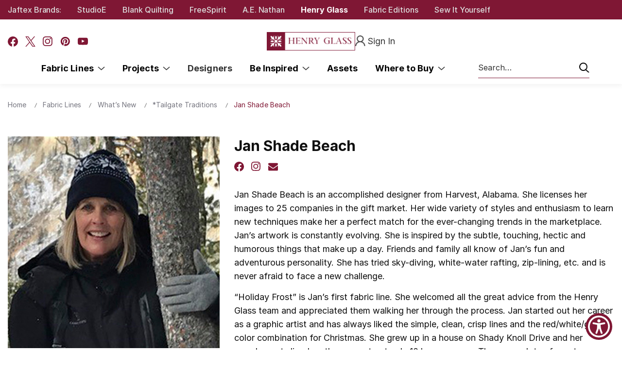

--- FILE ---
content_type: text/html; charset=UTF-8
request_url: https://www.henryglassfabrics.net/jan-shade-beach/
body_size: 20336
content:

<!DOCTYPE html>
<html class="no-js" lang="en">
    <head>
        <title>Jan Shade Beach - Designers:</title>
        <link rel="dns-prefetch preconnect" href="https://cdn11.bigcommerce.com/s-zccxsqua1r" crossorigin><link rel="dns-prefetch preconnect" href="https://fonts.googleapis.com/" crossorigin><link rel="dns-prefetch preconnect" href="https://fonts.gstatic.com/" crossorigin>
        <meta property="product:price:amount" content="0" /><meta property="product:price:currency" content="USD" /><meta property="og:url" content="https://www.henryglassfabrics.net/jan-shade-beach/" /><meta property="og:site_name" content="Henry Glass Fabrics" /><meta name="keywords" content="Henry Glass Fabrics"><link rel='canonical' href='https://www.henryglassfabrics.net/jan-shade-beach/' /><meta name='platform' content='bigcommerce.stencil' /><meta property="og:type" content="product" />
<meta property="og:title" content="Jan Shade Beach" />
<meta property="og:description" content="Wholesale Cotton Fabrics for Independent Quilt Shops" />
<meta property="og:image" content="https://cdn11.bigcommerce.com/s-zccxsqua1r/products/1020/images/17455/JanShadeBeach_YSphoto__05133.1591978877.500.750.jpg?c=2" />
<meta property="fb:admins" content="tejas@plumtreewebsolutions.com" />
<meta property="pinterest:richpins" content="disabled" />
        
            <link data-stencil-stylesheet href="https://cdn11.bigcommerce.com/s-zccxsqua1r/stencil/36d69dc0-da9c-013e-2369-42e0e4b19471/e/e7692ca0-daa4-013e-039a-0a168e71d56e/css/designerProduct-5b1c7d10-da9c-013e-67a8-46fdd62796eb.css" rel="stylesheet">


        <link href="https://cdn11.bigcommerce.com/s-zccxsqua1r/product_images/Henry%20Glass%20Red%20Circle%20Fill%20Favicon.png?t=1756990478" rel="shortcut icon">
        <meta name="viewport" content="width=device-width, initial-scale=1">

        <script nonce="">
            document.documentElement.className = document.documentElement.className.replace('no-js', 'js');
        </script>

        <script nonce="">
    function browserSupportsAllFeatures() {
        return window.Promise
            && window.fetch
            && window.URL
            && window.URLSearchParams
            && window.WeakMap
            // object-fit support
            && ('objectFit' in document.documentElement.style);
    }

    function loadScript(src) {
        var js = document.createElement('script');
        js.src = src;
        js.onerror = function () {
            console.error('Failed to load polyfill script ' + src);
        };
        document.head.appendChild(js);
    }

    if (!browserSupportsAllFeatures()) {
        loadScript('https://cdn11.bigcommerce.com/s-zccxsqua1r/stencil/36d69dc0-da9c-013e-2369-42e0e4b19471/e/e7692ca0-daa4-013e-039a-0a168e71d56e/dist/theme-bundle.polyfills.js');
    }
</script>
        <script nonce="">window.consentManagerTranslations = `{"locale":"en","locales":{"consent_manager.data_collection_warning":"en","consent_manager.accept_all_cookies":"en","consent_manager.gdpr_settings":"en","consent_manager.data_collection_preferences":"en","consent_manager.manage_data_collection_preferences":"en","consent_manager.use_data_by_cookies":"en","consent_manager.data_categories_table":"en","consent_manager.allow":"en","consent_manager.accept":"en","consent_manager.deny":"en","consent_manager.dismiss":"en","consent_manager.reject_all":"en","consent_manager.category":"en","consent_manager.purpose":"en","consent_manager.functional_category":"en","consent_manager.functional_purpose":"en","consent_manager.analytics_category":"en","consent_manager.analytics_purpose":"en","consent_manager.targeting_category":"en","consent_manager.advertising_category":"en","consent_manager.advertising_purpose":"en","consent_manager.essential_category":"en","consent_manager.esential_purpose":"en","consent_manager.yes":"en","consent_manager.no":"en","consent_manager.not_available":"en","consent_manager.cancel":"en","consent_manager.save":"en","consent_manager.back_to_preferences":"en","consent_manager.close_without_changes":"en","consent_manager.unsaved_changes":"en","consent_manager.by_using":"en","consent_manager.agree_on_data_collection":"en","consent_manager.change_preferences":"en","consent_manager.cancel_dialog_title":"en","consent_manager.privacy_policy":"en","consent_manager.allow_category_tracking":"en","consent_manager.disallow_category_tracking":"en"},"translations":{"consent_manager.data_collection_warning":"We use cookies (and other similar technologies) to collect data to improve your shopping experience.","consent_manager.accept_all_cookies":"Accept All Cookies","consent_manager.gdpr_settings":"Settings","consent_manager.data_collection_preferences":"Website Data Collection Preferences","consent_manager.manage_data_collection_preferences":"Manage Website Data Collection Preferences","consent_manager.use_data_by_cookies":" uses data collected by cookies and JavaScript libraries to improve your shopping experience.","consent_manager.data_categories_table":"The table below outlines how we use this data by category. To opt out of a category of data collection, select 'No' and save your preferences.","consent_manager.allow":"Allow","consent_manager.accept":"Accept","consent_manager.deny":"Deny","consent_manager.dismiss":"Dismiss","consent_manager.reject_all":"Reject all","consent_manager.category":"Category","consent_manager.purpose":"Purpose","consent_manager.functional_category":"Functional","consent_manager.functional_purpose":"Enables enhanced functionality, such as videos and live chat. If you do not allow these, then some or all of these functions may not work properly.","consent_manager.analytics_category":"Analytics","consent_manager.analytics_purpose":"Provide statistical information on site usage, e.g., web analytics so we can improve this website over time.","consent_manager.targeting_category":"Targeting","consent_manager.advertising_category":"Advertising","consent_manager.advertising_purpose":"Used to create profiles or personalize content to enhance your shopping experience.","consent_manager.essential_category":"Essential","consent_manager.esential_purpose":"Essential for the site and any requested services to work, but do not perform any additional or secondary function.","consent_manager.yes":"Yes","consent_manager.no":"No","consent_manager.not_available":"N/A","consent_manager.cancel":"Cancel","consent_manager.save":"Save","consent_manager.back_to_preferences":"Back to Preferences","consent_manager.close_without_changes":"You have unsaved changes to your data collection preferences. Are you sure you want to close without saving?","consent_manager.unsaved_changes":"You have unsaved changes","consent_manager.by_using":"By using our website, you're agreeing to our","consent_manager.agree_on_data_collection":"By using our website, you're agreeing to the collection of data as described in our ","consent_manager.change_preferences":"You can change your preferences at any time","consent_manager.cancel_dialog_title":"Are you sure you want to cancel?","consent_manager.privacy_policy":"Privacy Policy","consent_manager.allow_category_tracking":"Allow [CATEGORY_NAME] tracking","consent_manager.disallow_category_tracking":"Disallow [CATEGORY_NAME] tracking"}}`;</script>

        <script nonce="">
            window.lazySizesConfig = window.lazySizesConfig || {};
            window.lazySizesConfig.loadMode = 1;
        </script>
        <script nonce="" async src="https://cdn11.bigcommerce.com/s-zccxsqua1r/stencil/36d69dc0-da9c-013e-2369-42e0e4b19471/e/e7692ca0-daa4-013e-039a-0a168e71d56e/dist/theme-bundle.head_async.js"></script>
        
        <link href="https://fonts.googleapis.com/css?family=Montserrat:700,500,400%7CKarla:400&display=block" rel="stylesheet">
        
        <script nonce="" async src="https://cdn11.bigcommerce.com/s-zccxsqua1r/stencil/36d69dc0-da9c-013e-2369-42e0e4b19471/e/e7692ca0-daa4-013e-039a-0a168e71d56e/dist/theme-bundle.font.js"></script>

        <link data-stencil-stylesheet href="https://cdn11.bigcommerce.com/s-zccxsqua1r/stencil/36d69dc0-da9c-013e-2369-42e0e4b19471/e/e7692ca0-daa4-013e-039a-0a168e71d56e/css/theme-5b1c7d10-da9c-013e-67a8-46fdd62796eb.css" rel="stylesheet">

        <!-- Start Tracking Code for analytics_facebook -->

<script>
!function(f,b,e,v,n,t,s){if(f.fbq)return;n=f.fbq=function(){n.callMethod?n.callMethod.apply(n,arguments):n.queue.push(arguments)};if(!f._fbq)f._fbq=n;n.push=n;n.loaded=!0;n.version='2.0';n.queue=[];t=b.createElement(e);t.async=!0;t.src=v;s=b.getElementsByTagName(e)[0];s.parentNode.insertBefore(t,s)}(window,document,'script','https://connect.facebook.net/en_US/fbevents.js');

fbq('set', 'autoConfig', 'false', '464876170552297');
fbq('dataProcessingOptions', ['LDU'], 0, 0);
fbq('init', '464876170552297', {"external_id":"bc68db03-0d73-4258-885e-fc5229462861"});
fbq('set', 'agent', 'bigcommerce', '464876170552297');

function trackEvents() {
    var pathName = window.location.pathname;

    fbq('track', 'PageView', {}, "");

    // Search events start -- only fire if the shopper lands on the /search.php page
    if (pathName.indexOf('/search.php') === 0 && getUrlParameter('search_query')) {
        fbq('track', 'Search', {
            content_type: 'product_group',
            content_ids: [],
            search_string: getUrlParameter('search_query')
        });
    }
    // Search events end

    // Wishlist events start -- only fire if the shopper attempts to add an item to their wishlist
    if (pathName.indexOf('/wishlist.php') === 0 && getUrlParameter('added_product_id')) {
        fbq('track', 'AddToWishlist', {
            content_type: 'product_group',
            content_ids: []
        });
    }
    // Wishlist events end

    // Lead events start -- only fire if the shopper subscribes to newsletter
    if (pathName.indexOf('/subscribe.php') === 0 && getUrlParameter('result') === 'success') {
        fbq('track', 'Lead', {});
    }
    // Lead events end

    // Registration events start -- only fire if the shopper registers an account
    if (pathName.indexOf('/login.php') === 0 && getUrlParameter('action') === 'account_created') {
        fbq('track', 'CompleteRegistration', {}, "");
    }
    // Registration events end

    

    function getUrlParameter(name) {
        var cleanName = name.replace(/[\[]/, '\[').replace(/[\]]/, '\]');
        var regex = new RegExp('[\?&]' + cleanName + '=([^&#]*)');
        var results = regex.exec(window.location.search);
        return results === null ? '' : decodeURIComponent(results[1].replace(/\+/g, ' '));
    }
}

if (window.addEventListener) {
    window.addEventListener("load", trackEvents, false)
}
</script>
<noscript><img height="1" width="1" style="display:none" alt="null" src="https://www.facebook.com/tr?id=464876170552297&ev=PageView&noscript=1&a=plbigcommerce1.2&eid="/></noscript>

<!-- End Tracking Code for analytics_facebook -->

<!-- Start Tracking Code for analytics_googleanalytics -->

<meta name="google-site-verification" content="IcnMwXrt6EVqRFblsp_HPM_u1FT_WE1eukXrZFsfP4E" />
<!-- Global site tag (gtag.js) - Google Analytics -->
<script async src="https://www.googletagmanager.com/gtag/js?id=UA-75487466-4"></script>
<script>
  window.dataLayer = window.dataLayer || [];
  function gtag(){dataLayer.push(arguments);}
  gtag('js', new Date());

  gtag('config', 'UA-75487466-4');
</script>


<!-- End Tracking Code for analytics_googleanalytics -->

<!-- Start Tracking Code for analytics_googleanalytics4 -->

<script data-cfasync="false" src="https://cdn11.bigcommerce.com/shared/js/google_analytics4_bodl_subscribers-358423becf5d870b8b603a81de597c10f6bc7699.js" integrity="sha256-gtOfJ3Avc1pEE/hx6SKj/96cca7JvfqllWA9FTQJyfI=" crossorigin="anonymous"></script>
<script data-cfasync="false">
  (function () {
    window.dataLayer = window.dataLayer || [];

    function gtag(){
        dataLayer.push(arguments);
    }

    function initGA4(event) {
         function setupGtag() {
            function configureGtag() {
                gtag('js', new Date());
                gtag('set', 'developer_id.dMjk3Nj', true);
                gtag('config', 'G-ZH7K4HC3ZB');
            }

            var script = document.createElement('script');

            script.src = 'https://www.googletagmanager.com/gtag/js?id=G-ZH7K4HC3ZB';
            script.async = true;
            script.onload = configureGtag;

            document.head.appendChild(script);
        }

        setupGtag();

        if (typeof subscribeOnBodlEvents === 'function') {
            subscribeOnBodlEvents('G-ZH7K4HC3ZB', false);
        }

        window.removeEventListener(event.type, initGA4);
    }

    

    var eventName = document.readyState === 'complete' ? 'consentScriptsLoaded' : 'DOMContentLoaded';
    window.addEventListener(eventName, initGA4, false);
  })()
</script>

<!-- End Tracking Code for analytics_googleanalytics4 -->


<script src="https://www.google.com/recaptcha/api.js" async defer></script>
<script type="text/javascript">
var BCData = {"product_attributes":{"sku":null,"upc":null,"mpn":null,"gtin":null,"weight":null,"base":true,"image":null,"price":{"without_tax":{"formatted":"$0.00","value":0,"currency":"USD"},"tax_label":"Tax"},"stock":null,"instock":true,"stock_message":null,"purchasable":true,"purchasing_message":null,"call_for_price_message":null}};
</script>
<script src='https://searchserverapi1.com/widgets/bigcommerce/init.js?api_key=4N1M6t5a2T' async ></script><script>
    	var cat_filter = ['Shipping Now','108"','Basics']
</script>
 <script data-cfasync="false" src="https://microapps.bigcommerce.com/bodl-events/1.9.4/index.js" integrity="sha256-Y0tDj1qsyiKBRibKllwV0ZJ1aFlGYaHHGl/oUFoXJ7Y=" nonce="" crossorigin="anonymous"></script>
 <script data-cfasync="false" nonce="">

 (function() {
    function decodeBase64(base64) {
       const text = atob(base64);
       const length = text.length;
       const bytes = new Uint8Array(length);
       for (let i = 0; i < length; i++) {
          bytes[i] = text.charCodeAt(i);
       }
       const decoder = new TextDecoder();
       return decoder.decode(bytes);
    }
    window.bodl = JSON.parse(decodeBase64("[base64]"));
 })()

 </script>

<script nonce="">
(function () {
    var xmlHttp = new XMLHttpRequest();

    xmlHttp.open('POST', 'https://bes.gcp.data.bigcommerce.com/nobot');
    xmlHttp.setRequestHeader('Content-Type', 'application/json');
    xmlHttp.send('{"store_id":"999412784","timezone_offset":"-4.0","timestamp":"2026-01-25T20:16:05.07003300Z","visit_id":"3d0eab89-3465-40b9-8f80-5f14b39904b8","channel_id":1}');
})();
</script>

        
        <script src="https://ajax.googleapis.com/ajax/libs/jquery/3.6.0/jquery.min.js"></script>
    </head>
    <body>
        <svg data-src="https://cdn11.bigcommerce.com/s-zccxsqua1r/stencil/36d69dc0-da9c-013e-2369-42e0e4b19471/e/e7692ca0-daa4-013e-039a-0a168e71d56e/img/icon-sprite.svg" class="icons-svg-sprite"></svg>

        <section class="pencil-banner moNone">
    <div class="container">
        <div class="pencil-banner-content">
            <div data-content-region="headerbrands--global"><div data-layout-id="a93d29af-3751-4477-b681-df4d88e55edf">       <div data-sub-layout-container="487afafb-7d91-4247-956e-f7660692b575" data-layout-name="Layout">
    <style data-container-styling="487afafb-7d91-4247-956e-f7660692b575">
        [data-sub-layout-container="487afafb-7d91-4247-956e-f7660692b575"] {
            box-sizing: border-box;
            display: flex;
            flex-wrap: wrap;
            z-index: 0;
            position: relative;
            height: ;
            padding-top: 0px;
            padding-right: 0px;
            padding-bottom: 0px;
            padding-left: 0px;
            margin-top: 0px;
            margin-right: 0px;
            margin-bottom: 0px;
            margin-left: 0px;
            border-width: 0px;
            border-style: solid;
            border-color: #333333;
        }

        [data-sub-layout-container="487afafb-7d91-4247-956e-f7660692b575"]:after {
            display: block;
            position: absolute;
            top: 0;
            left: 0;
            bottom: 0;
            right: 0;
            background-size: cover;
            z-index: auto;
        }
    </style>

    <div data-sub-layout="34ddd551-88c3-43d8-9710-686fcf60c8f0">
        <style data-column-styling="34ddd551-88c3-43d8-9710-686fcf60c8f0">
            [data-sub-layout="34ddd551-88c3-43d8-9710-686fcf60c8f0"] {
                display: flex;
                flex-direction: column;
                box-sizing: border-box;
                flex-basis: 100%;
                max-width: 100%;
                z-index: 0;
                position: relative;
                height: ;
                padding-top: 0px;
                padding-right: 10.5px;
                padding-bottom: 0px;
                padding-left: 10.5px;
                margin-top: 0px;
                margin-right: 0px;
                margin-bottom: 0px;
                margin-left: 0px;
                border-width: 0px;
                border-style: solid;
                border-color: #333333;
                justify-content: center;
            }
            [data-sub-layout="34ddd551-88c3-43d8-9710-686fcf60c8f0"]:after {
                display: block;
                position: absolute;
                top: 0;
                left: 0;
                bottom: 0;
                right: 0;
                background-size: cover;
                z-index: auto;
            }
            @media only screen and (max-width: 700px) {
                [data-sub-layout="34ddd551-88c3-43d8-9710-686fcf60c8f0"] {
                    flex-basis: 100%;
                    max-width: 100%;
                }
            }
        </style>
        <div data-widget-id="1a52a836-432d-4a0e-9587-acc23986c452" data-placement-id="5af9784a-4936-472b-ba2a-c79f9ae5dc6f" data-placement-status="ACTIVE"><div class="brand-item"><a href="https://www.jaftex.com/" target="_blank">Jaftex Brands:</a></div><div class="brand-item"><a href="https://www.studioefabrics.net/" target="_blank">StudioE</a></div><div class="brand-item"><a href="https://www.blankquilting.net/" target="_blank">Blank Quilting</a></div><div class="brand-item"><a href="https://www.freespiritfabrics.com/ " target="_blank">FreeSpirit</a></div><div class="brand-item"><a href="https://www.aenathan.net/" target="_blank">A.E. Nathan</a></div><div class="brand-item"><a class="active" href="https://www.henryglassfabrics.net/" target="_blank">Henry Glass</a></div><div class="brand-item"><a href="http://fabriceditions.com/" target="_blank">Fabric Editions</a></div><div class="brand-item"><a href="https://www.siysewityourself.com/" target="_blank">Sew It Yourself</a></div></div>
    </div>
</div>

</div></div>
            
            <div class="top-currency-selector">
                            </div>

        </div>
    </div>
</section>

<header class="header" role="banner">
    <div class="header-container">
        <a href="#" class="mobileMenu-toggle" data-mobile-menu-toggle="menu">
            <span class="mobileMenu-toggleIcon">Toggle menu</span>
        </a>
        <div class="header-social moNone">
                <ul class="socialLinks socialLinks--alt">
                <li class="socialLinks-item">
                    <a class="icon icon--facebook"
                    href="http://www.facebook.com/HenryGlassCo"
                    target="_blank"
                    rel="noopener"
                    title="Facebook"
                    >
                        <span class="aria-description--hidden">Facebook</span>
                        <svg>
                            <use href="#icon-facebook"/>
                        </svg>
                    </a>
                </li>
                <li class="socialLinks-item">
                    <a class="icon icon--x"
                    href="https://twitter.com/intent/follow?source&#x3D;followbutton&amp;variant&#x3D;1.0&amp;screen_name&#x3D;HenryGlassCo"
                    target="_blank"
                    rel="noopener"
                    title="X"
                    >
                        <span class="aria-description--hidden">X</span>
                        <svg>
                            <use href="#icon-x"/>
                        </svg>
                    </a>
                </li>
                <li class="socialLinks-item">
                    <a class="icon icon--instagram"
                    href="https://www.instagram.com/henry_glass_fabrics"
                    target="_blank"
                    rel="noopener"
                    title="Instagram"
                    >
                        <span class="aria-description--hidden">Instagram</span>
                        <svg>
                            <use href="#icon-instagram"/>
                        </svg>
                    </a>
                </li>
                <li class="socialLinks-item">
                    <a class="icon icon--pinterest"
                    href="https://www.pinterest.com/henryglassco"
                    target="_blank"
                    rel="noopener"
                    title="Pinterest"
                    >
                        <span class="aria-description--hidden">Pinterest</span>
                        <svg>
                            <use href="#icon-pinterest"/>
                        </svg>
                    </a>
                </li>
                <li class="socialLinks-item">
                    <a class="icon icon--youtube"
                    href="https://www.youtube.com/@henryglassfabrics"
                    target="_blank"
                    rel="noopener"
                    title="Youtube"
                    >
                        <span class="aria-description--hidden">Youtube</span>
                        <svg>
                            <use href="#icon-youtube"/>
                        </svg>
                    </a>
                </li>
    </ul>
        </div>
            <div class="header-logo header-logo--center">
                <a href="https://www.henryglassfabrics.net/" class="header-logo__link" data-header-logo-link>
        <img class="header-logo-image-unknown-size"
             src="https://cdn11.bigcommerce.com/s-zccxsqua1r/images/stencil/original/henry-glass-logo2x_1756987927__29254.original.png"
             alt="Henry Glass Fabrics"
             title="Henry Glass Fabrics">
</a>
            </div>
        <nav class="navUser">


    <ul class="navUser-section navUser-section--alt">
        <li class="navUser-item">
            <a class="navUser-action navUser-item--compare"
               href="/compare"
               data-compare-nav
               aria-label="Compare"
            >
                Compare <span class="countPill countPill--positive countPill--alt"></span>
            </a>
        </li>
        
       
        <li class="navUser-item navUser-item--account">
                <a class="navUser-action"
                   href="/login.php"
                   aria-label="Sign In">
                    <img src="https://cdn11.bigcommerce.com/s-zccxsqua1r/stencil/36d69dc0-da9c-013e-2369-42e0e4b19471/e/e7692ca0-daa4-013e-039a-0a168e71d56e/img/Header/account.png" />
                    <span class="signin-txt">Sign In</span>  
                </a>
        </li>
    </ul>
</nav>
        
        
        <div class="navPages-container" id="menu" data-menu>
             <a href="#" class="mobileMenu-toggle is-open" data-mobile-menu-toggle="menu" aria-controls="menu" aria-expanded="true">
                <span class="mobileMenu-toggleIcon">Toggle menu</span>
            </a>
            <div class="header-social deskNone">
                        <ul class="socialLinks socialLinks--alt">
                <li class="socialLinks-item">
                    <a class="icon icon--facebook"
                    href="http://www.facebook.com/HenryGlassCo"
                    target="_blank"
                    rel="noopener"
                    title="Facebook"
                    >
                        <span class="aria-description--hidden">Facebook</span>
                        <svg>
                            <use href="#icon-facebook"/>
                        </svg>
                    </a>
                </li>
                <li class="socialLinks-item">
                    <a class="icon icon--x"
                    href="https://twitter.com/intent/follow?source&#x3D;followbutton&amp;variant&#x3D;1.0&amp;screen_name&#x3D;HenryGlassCo"
                    target="_blank"
                    rel="noopener"
                    title="X"
                    >
                        <span class="aria-description--hidden">X</span>
                        <svg>
                            <use href="#icon-x"/>
                        </svg>
                    </a>
                </li>
                <li class="socialLinks-item">
                    <a class="icon icon--instagram"
                    href="https://www.instagram.com/henry_glass_fabrics"
                    target="_blank"
                    rel="noopener"
                    title="Instagram"
                    >
                        <span class="aria-description--hidden">Instagram</span>
                        <svg>
                            <use href="#icon-instagram"/>
                        </svg>
                    </a>
                </li>
                <li class="socialLinks-item">
                    <a class="icon icon--pinterest"
                    href="https://www.pinterest.com/henryglassco"
                    target="_blank"
                    rel="noopener"
                    title="Pinterest"
                    >
                        <span class="aria-description--hidden">Pinterest</span>
                        <svg>
                            <use href="#icon-pinterest"/>
                        </svg>
                    </a>
                </li>
                <li class="socialLinks-item">
                    <a class="icon icon--youtube"
                    href="https://www.youtube.com/@henryglassfabrics"
                    target="_blank"
                    rel="noopener"
                    title="Youtube"
                    >
                        <span class="aria-description--hidden">Youtube</span>
                        <svg>
                            <use href="#icon-youtube"/>
                        </svg>
                    </a>
                </li>
    </ul>
            </div>
            <nav class="navPages">
    <h3 class="navPages-title deskNone">Menu</h3>
    <ul class="navPages-list">
            <li class="navPages-item has-subMenu-li">
                <a class="navPages-action has-subMenu"
   href="https://www.henryglassfabrics.net/fabric-lines/"
   data-collapsible="navPages-24">
    Fabric Lines &nbsp;
    <i class="icon navPages-action-moreIcon" aria-hidden="true">
        <svg><use href="#icon-chevron-down" /></svg>
    </i>
</a>
<div class="navPage-subMenu" id="navPages-24" aria-hidden="true" tabindex="-1">
    <ul class="navPage-subMenu-list">
        <li class="navPage-subMenu-item">
            <a class="navPage-subMenu-action navPages-action"
               href="https://www.henryglassfabrics.net/fabric-lines/"
               aria-label="All Fabric Lines"
            >
                All Fabric Lines
            </a>
        </li>
            <li class="navPage-subMenu-item cat-28">
                <a class="navPage-subMenu-action navPages-action"
                       href="https://www.henryglassfabrics.net/fabric-lines/whats-new/"
                       aria-label="What’s New" data-cat-id="28">
                        What’s New
                    </a>
            </li>
            <li class="navPage-subMenu-item cat-46">
                <a class="navPage-subMenu-action navPages-action"
                       href="https://www.henryglassfabrics.net/fabric-lines/coming-soon/"
                       aria-label="Coming Soon" data-cat-id="46">
                        Coming Soon
                    </a>
            </li>
            <li class="navPage-subMenu-item cat-47">
                <a class="navPage-subMenu-action navPages-action"
                       href="https://www.henryglassfabrics.net/fabric-lines/in-shops-now/"
                       aria-label="In Shops Now" data-cat-id="47">
                        In Shops Now
                    </a>
            </li>
            <li class="navPage-subMenu-item cat-2156">
                <a class="navPage-subMenu-action navPages-action"
                       href="https://www.henryglassfabrics.net/while-supplies-last/"
                       aria-label="While Supplies Last" data-cat-id="2156">
                        While Supplies Last
                    </a>
            </li>
            <li class="navPage-subMenu-item cat-49">
                <a class="navPage-subMenu-action navPages-action"
                       href="https://www.henryglassfabrics.net/fabric-lines/basics/"
                       aria-label="Basics" data-cat-id="49">
                        Basics
                    </a>
            </li>
            <li class="navPage-subMenu-item cat-2431">
                <a class="navPage-subMenu-action navPages-action"
                       href="https://www.henryglassfabrics.net/minky-1/"
                       aria-label="Minky" data-cat-id="2431">
                        Minky
                    </a>
            </li>
            <li class="navPage-subMenu-item cat-2196">
                <a class="navPage-subMenu-action navPages-action"
                       href="https://www.henryglassfabrics.net/pre-cuts/"
                       aria-label="Pre-Cuts" data-cat-id="2196">
                        Pre-Cuts
                    </a>
            </li>
            <li class="navPage-subMenu-item cat-739">
                <a class="navPage-subMenu-action navPages-action"
                       href="https://www.henryglassfabrics.net/108/"
                       aria-label="Quiltbacks 108&quot; &amp; 118&quot;" data-cat-id="739">
                        Quiltbacks 108&quot; &amp; 118&quot;
                    </a>
            </li>
    </ul>
</div>
            </li>
            <li class="navPages-item has-subMenu-li">
                <a class="navPages-action has-subMenu"
   href="https://www.henryglassfabrics.net/projects/"
   data-collapsible="navPages-533">
    Projects &nbsp;
    <i class="icon navPages-action-moreIcon" aria-hidden="true">
        <svg><use href="#icon-chevron-down" /></svg>
    </i>
</a>
<div class="navPage-subMenu" id="navPages-533" aria-hidden="true" tabindex="-1">
    <ul class="navPage-subMenu-list">
        <li class="navPage-subMenu-item">
            <a class="navPage-subMenu-action navPages-action"
               href="https://www.henryglassfabrics.net/projects/"
               aria-label="All Projects"
            >
                All Projects
            </a>
        </li>
            <li class="navPage-subMenu-item cat-688">
                <a class="navPage-subMenu-action navPages-action"
                       href="https://www.henryglassfabrics.net/current-projects/"
                       aria-label="Current Projects" data-cat-id="688">
                        Current Projects
                    </a>
            </li>
            <li class="navPage-subMenu-item cat-687">
                <a class="navPage-subMenu-action navPages-action"
                       href="https://www.henryglassfabrics.net/archived-projects/"
                       aria-label="Archived Projects" data-cat-id="687">
                        Archived Projects
                    </a>
            </li>
    </ul>
</div>
            </li>
            <li class="navPages-item ">
                <a class="navPages-action activePage"
   href="https://www.henryglassfabrics.net/designers/"
   aria-label="Designers">
    Designers
</a>
            </li>
            <li class="navPages-item has-subMenu-li">
                <a class="navPages-action has-subMenu"
   href="https://www.henryglassfabrics.net/be-inspired/"
   data-collapsible="navPages-2206">
    Be Inspired &nbsp;
    <i class="icon navPages-action-moreIcon" aria-hidden="true">
        <svg><use href="#icon-chevron-down" /></svg>
    </i>
</a>
<div class="navPage-subMenu" id="navPages-2206" aria-hidden="true" tabindex="-1">
    <ul class="navPage-subMenu-list">
        <li class="navPage-subMenu-item">
            <a class="navPage-subMenu-action navPages-action"
               href="https://www.henryglassfabrics.net/be-inspired/"
               aria-label="All Be Inspired"
            >
                All Be Inspired
            </a>
        </li>
            <li class="navPage-subMenu-item cat-2370">
                <a class="navPage-subMenu-action navPages-action"
                       href="https://www.henryglassfabrics.net/catalogs/"
                       aria-label="Catalogs" data-cat-id="2370">
                        Catalogs
                    </a>
            </li>
            <li class="navPage-subMenu-item cat-2215">
                <a class="navPage-subMenu-action navPages-action"
                       href="https://www.henryglassfabrics.net/be-inspired/hat-on-a-cat-block-of-the-month-1/"
                       aria-label="Hat on a Cat Block of the Month" data-cat-id="2215">
                        Hat on a Cat Block of the Month
                    </a>
            </li>
            <li class="navPage-subMenu-item cat-2610">
                <a class="navPage-subMenu-action navPages-action"
                       href="https://www.henryglassfabrics.net/ive-got-hue-babe/"
                       aria-label="I&#x27;ve Got Hue, Babe" data-cat-id="2610">
                        I&#x27;ve Got Hue, Babe
                    </a>
            </li>
            <li class="navPage-subMenu-item cat-2586">
                <a class="navPage-subMenu-action navPages-action"
                       href="https://www.henryglassfabrics.net/one-crazy-sister-club"
                       aria-label="One Crazy Sister Club" data-cat-id="2586">
                        One Crazy Sister Club
                    </a>
            </li>
            <li class="navPage-subMenu-item cat-2587">
                <a class="navPage-subMenu-action navPages-action"
                       href="https://www.henryglassfabrics.net/simple-whatnots-club-01/"
                       aria-label="Simple Whatnots Club" data-cat-id="2587">
                        Simple Whatnots Club
                    </a>
            </li>
    </ul>
</div>
            </li>
                <li class="navPages-item ">
                    
    <a class="navPages-action"
    href="https://www.henryglassfabrics.net/asset/"
    aria-label="Assets">
        Assets
    </a>

                </li>
                <li class="navPages-item has-subMenu-li">
                    <a class="navPages-action has-subMenu"
   href="https://www.henryglassfabrics.net/where-to-buy/"
   data-collapsible="navPages-where-to-buy">
    Where to Buy &nbsp;
    <i class="icon navPages-action-moreIcon" aria-hidden="true">
        <svg><use href="#icon-chevron-down" /></svg>
    </i>
</a>
<div class="navPage-subMenu" id="navPages-where-to-buy" aria-hidden="true" tabindex="-1">
    <ul class="navPage-subMenu-list">
        <li class="navPage-subMenu-item">
            <a class="navPage-subMenu-action navPages-action has-subMenu"
               href="https://www.henryglassfabrics.net/where-to-buy/" 
               aria-label="Where to Buy">Where to Buy</a>
        </li>
            <li class="navPage-subMenu-item">
                    <a class="navPage-subMenu-action navPages-action"
                       href="https://www.henryglassfabrics.net/store-locator/"
                       aria-label="Store Locator"
                    >
                        Store Locator
                    </a>
            </li>
            <li class="navPage-subMenu-item">
                    <a class="navPage-subMenu-action navPages-action"
                       href="https://www.henryglassfabrics.net/sales-reps/"
                       aria-label="Sales Reps"
                    >
                        Sales Reps
                    </a>
            </li>
            <li class="navPage-subMenu-item">
                    <a class="navPage-subMenu-action navPages-action"
                       href="https://www.henryglassfabrics.net/u-s-distributors/"
                       aria-label="U.S. Distributors"
                    >
                        U.S. Distributors
                    </a>
            </li>
            <li class="navPage-subMenu-item">
                    <a class="navPage-subMenu-action navPages-action"
                       href="https://www.henryglassfabrics.net/international-distributors/"
                       aria-label="International Distributors"
                    >
                        International Distributors
                    </a>
            </li>
    </ul>
</div>
                </li>
    </ul>
    <ul class="navPages-list navPages-list--user">
        
        
    </ul>
</nav>
            <div class="pencil-banner deskNone">
                <div class="pencil-banner-content">
                    <div data-content-region="headerbrands--global"><div data-layout-id="a93d29af-3751-4477-b681-df4d88e55edf">       <div data-sub-layout-container="487afafb-7d91-4247-956e-f7660692b575" data-layout-name="Layout">
    <style data-container-styling="487afafb-7d91-4247-956e-f7660692b575">
        [data-sub-layout-container="487afafb-7d91-4247-956e-f7660692b575"] {
            box-sizing: border-box;
            display: flex;
            flex-wrap: wrap;
            z-index: 0;
            position: relative;
            height: ;
            padding-top: 0px;
            padding-right: 0px;
            padding-bottom: 0px;
            padding-left: 0px;
            margin-top: 0px;
            margin-right: 0px;
            margin-bottom: 0px;
            margin-left: 0px;
            border-width: 0px;
            border-style: solid;
            border-color: #333333;
        }

        [data-sub-layout-container="487afafb-7d91-4247-956e-f7660692b575"]:after {
            display: block;
            position: absolute;
            top: 0;
            left: 0;
            bottom: 0;
            right: 0;
            background-size: cover;
            z-index: auto;
        }
    </style>

    <div data-sub-layout="34ddd551-88c3-43d8-9710-686fcf60c8f0">
        <style data-column-styling="34ddd551-88c3-43d8-9710-686fcf60c8f0">
            [data-sub-layout="34ddd551-88c3-43d8-9710-686fcf60c8f0"] {
                display: flex;
                flex-direction: column;
                box-sizing: border-box;
                flex-basis: 100%;
                max-width: 100%;
                z-index: 0;
                position: relative;
                height: ;
                padding-top: 0px;
                padding-right: 10.5px;
                padding-bottom: 0px;
                padding-left: 10.5px;
                margin-top: 0px;
                margin-right: 0px;
                margin-bottom: 0px;
                margin-left: 0px;
                border-width: 0px;
                border-style: solid;
                border-color: #333333;
                justify-content: center;
            }
            [data-sub-layout="34ddd551-88c3-43d8-9710-686fcf60c8f0"]:after {
                display: block;
                position: absolute;
                top: 0;
                left: 0;
                bottom: 0;
                right: 0;
                background-size: cover;
                z-index: auto;
            }
            @media only screen and (max-width: 700px) {
                [data-sub-layout="34ddd551-88c3-43d8-9710-686fcf60c8f0"] {
                    flex-basis: 100%;
                    max-width: 100%;
                }
            }
        </style>
        <div data-widget-id="1a52a836-432d-4a0e-9587-acc23986c452" data-placement-id="5af9784a-4936-472b-ba2a-c79f9ae5dc6f" data-placement-status="ACTIVE"><div class="brand-item"><a href="https://www.jaftex.com/" target="_blank">Jaftex Brands:</a></div><div class="brand-item"><a href="https://www.studioefabrics.net/" target="_blank">StudioE</a></div><div class="brand-item"><a href="https://www.blankquilting.net/" target="_blank">Blank Quilting</a></div><div class="brand-item"><a href="https://www.freespiritfabrics.com/ " target="_blank">FreeSpirit</a></div><div class="brand-item"><a href="https://www.aenathan.net/" target="_blank">A.E. Nathan</a></div><div class="brand-item"><a class="active" href="https://www.henryglassfabrics.net/" target="_blank">Henry Glass</a></div><div class="brand-item"><a href="http://fabriceditions.com/" target="_blank">Fabric Editions</a></div><div class="brand-item"><a href="https://www.siysewityourself.com/" target="_blank">Sew It Yourself</a></div></div>
    </div>
</div>

</div></div>
                </div>
            </div>
        </div>
        <div class="nav-seachbar" id="quickSearch" aria-hidden="false" data-prevent-quick-search-close="">
    <form class="form" data-url="/search.php" data-quick-search-form>
        <fieldset class="form-fieldset">
            <div class="form-field">
                <label class="is-srOnly" for="nav-quick-search">Search</label>
                <input class="form-input"
                       data-search-quick
                       name="nav-quick-search"
                       id="nav-quick-search"
                       data-error-message="Search field cannot be empty."
                       placeholder="Search…"
                       autocomplete="off"
                >
            </div>
        </fieldset>
    </form>
    <section class="quickSearchResults" data-bind="html: results"></section>
    <p role="status"
       aria-live="polite"
       class="aria-description--hidden"
       data-search-aria-message-predefined-text="product results for"
    ></p>
</div>
    </div>
</header>
<script>
document.querySelector('.navPages-container .mobileMenu-toggle.is-open').addEventListener('click', function() {
    document.querySelectorAll('.navPages-container, .header-container > a.mobileMenu-toggle.is-open, .header.is-open')
        .forEach(el => el.classList.remove('is-open'));
        document.querySelector('body.has-activeNavPages').classList.remove('has-activeNavPages');
});

document.addEventListener('click', function(event) {
    if (event.target.matches('.quickSearchResults .modal-close')) {
        const quickSearchResults = document.querySelector('.quickSearchResults');
        if (quickSearchResults) {
            const productGrid = quickSearchResults.querySelector('.productGrid');
            const modalClose = event.target;
            if (productGrid) productGrid.style.display = 'none';
            modalClose.style.display = 'none';
        }
    }
});
</script>

<script>
    document.addEventListener('DOMContentLoaded', function () {
        const currencyToggle = document.querySelector('[data-collapsible="navPages-currency-custom"]');
        const currencyMenu = document.getElementById('navPages-currency-custom');

        if (currencyToggle && currencyMenu) {
            currencyToggle.addEventListener('click', function (e) {
                e.preventDefault();

                const isExpanded = currencyToggle.getAttribute('aria-expanded') === 'true';

                // Toggle aria attributes
                currencyToggle.setAttribute('aria-expanded', !isExpanded);
                currencyMenu.setAttribute('aria-hidden', isExpanded);

                // Toggle class (optional for animation/styling)
                currencyMenu.classList.toggle('is-open');
            });
        }
    });
</script>
        <div class="body product" id="main-content" data-currency-code="USD">
     
    <div class="container">
            <nav aria-label="Breadcrumb">
    <ol class="breadcrumbs">
                <li class="breadcrumb ">
                    <a class="breadcrumb-label"
                       href="https://www.henryglassfabrics.net/"
                       
                    >
                    <span>
                            Home
                    </span>
                    </a>
                </li>
                <li class="breadcrumb ">
                    <a class="breadcrumb-label"
                       href="https://www.henryglassfabrics.net/fabric-lines/"
                       
                    >
                    <span>
                            Fabric Lines
                    </span>
                    </a>
                </li>
                <li class="breadcrumb ">
                    <a class="breadcrumb-label"
                       href="https://www.henryglassfabrics.net/fabric-lines/whats-new/"
                       
                    >
                    <span>
                            What’s New
                    </span>
                    </a>
                </li>
                <li class="breadcrumb ">
                    <a class="breadcrumb-label"
                       href="https://www.henryglassfabrics.net/tailgate-traditions/"
                       
                    >
                    <span>
                            *Tailgate Traditions
                    </span>
                    </a>
                </li>
                <li class="breadcrumb is-active">
                    <a class="breadcrumb-label"
                       href="https://www.henryglassfabrics.net/jan-shade-beach/"
                       aria-current="page"
                    >
                    <span>
                            Jan Shade Beach
                    </span>
                    </a>
                </li>
    </ol>
</nav>

<script type="application/ld+json"  nonce="">
{
    "@context": "https://schema.org",
    "@type": "BreadcrumbList",
    "itemListElement":
    [
        {
            "@type": "ListItem",
            "position": 1,
            "item": {
                "@id": "https://www.henryglassfabrics.net/",
                "name": "Home"
            }
        },
        {
            "@type": "ListItem",
            "position": 2,
            "item": {
                "@id": "https://www.henryglassfabrics.net/fabric-lines/",
                "name": "Fabric Lines"
            }
        },
        {
            "@type": "ListItem",
            "position": 3,
            "item": {
                "@id": "https://www.henryglassfabrics.net/fabric-lines/whats-new/",
                "name": "What’s New"
            }
        },
        {
            "@type": "ListItem",
            "position": 4,
            "item": {
                "@id": "https://www.henryglassfabrics.net/tailgate-traditions/",
                "name": "*Tailgate Traditions"
            }
        },
        {
            "@type": "ListItem",
            "position": 5,
            "item": {
                "@id": "https://www.henryglassfabrics.net/jan-shade-beach/",
                "name": "Jan Shade Beach"
            }
        }
    ]
}
</script>
    <div class="designer-pdp">
        

<div class="productView"
    data-event-type="product"
    data-entity-id="1020"
    data-name="Jan Shade Beach"
    data-product-category="
        Designers, 
            Fabric Lines/Sold Out Here - Now in Quilt Shops/Holiday Lane, 
            Fabric Lines/While Supplies Last/Tradition Continues II, 
            Fabric Lines/Sold Out Here - Now in Quilt Shops/Holiday Happy Place, 
            Fabric Lines/Sold Out Here - Now in Quilt Shops/Winter Rendezvous, 
            Fabric Lines/While Supplies Last/Woodland Whispers, 
            Fabric Lines/While Supplies Last/Holiday Spirit, 
            Fabric Lines/While Supplies Last/Moonlit Stroll, 
            Fabric Lines/While Supplies Last/Moose Lodge, 
            Fabric Lines/In Shops Now/Blizzard Fun, 
            Fabric Lines/In Shops Now/Majestic Mountainside, 
            Fabric Lines/What’s New/*Tailgate Traditions
    "
    data-product-brand=""
    data-product-price="
            0
"
    data-product-variant="single-product-option">

    <div class="share-section deskNone txt-center">
        <h1 class="productView-title">Jan Shade Beach</h1>
        <ul class="socialLinks">
        <li class="socialLinks-item socialLinks-item--facebook">
            <a class="socialLinks__link icon icon--facebook"
                title="Facebook"
                href="https://facebook.com/JanShadeBeachDesigns"
                target="_blank" rel="noopener"
                >
                <svg><use href="#icon-facebook"/></svg>
            </a>
        </li>
            <li class="socialLinks-item socialLinks-item--instagram">
            <a class="socialLinks__link icon icon--instagram"
                title="instagram"
                href="https://www.instagram.com/janshadebeach"
                target="_blank" rel="noopener"
                >
                <svg><use href="#icon-instagram"/></svg>
            </a>
        </li>
        <li class="socialLinks-item socialLinks-item--mail">
            <a class="socialLinks__link icon icon--mail"
                title="Email"
                href="mailto:janshadebeach@me.com"
                target="_blank" rel="noopener"
                >
                <svg><use href="#icon-envelope"/></svg>
            </a>
        </li>
</ul>
    </div>
    
    <section class="productView-images" data-image-gallery>
        <figure class="productView-image full-width"
                data-image-gallery-main
                data-zoom-image="https://cdn11.bigcommerce.com/s-zccxsqua1r/images/stencil/1280x1280/products/1020/17455/JanShadeBeach_YSphoto__05133.1591978877.jpg?c=2"
                >
            <div class="productView-img-container">
                    <a href="https://cdn11.bigcommerce.com/s-zccxsqua1r/images/stencil/1280x1280/products/1020/17455/JanShadeBeach_YSphoto__05133.1591978877.jpg?c=2"
                        target="_blank">
                <img src="https://cdn11.bigcommerce.com/s-zccxsqua1r/images/stencil/500x659/products/1020/17455/JanShadeBeach_YSphoto__05133.1591978877.jpg?c=2" alt="Jan Shade Beach" title="Jan Shade Beach" data-sizes="auto"
    srcset="https://cdn11.bigcommerce.com/s-zccxsqua1r/images/stencil/80w/products/1020/17455/JanShadeBeach_YSphoto__05133.1591978877.jpg?c=2"
data-srcset="https://cdn11.bigcommerce.com/s-zccxsqua1r/images/stencil/80w/products/1020/17455/JanShadeBeach_YSphoto__05133.1591978877.jpg?c=2 80w, https://cdn11.bigcommerce.com/s-zccxsqua1r/images/stencil/160w/products/1020/17455/JanShadeBeach_YSphoto__05133.1591978877.jpg?c=2 160w, https://cdn11.bigcommerce.com/s-zccxsqua1r/images/stencil/320w/products/1020/17455/JanShadeBeach_YSphoto__05133.1591978877.jpg?c=2 320w, https://cdn11.bigcommerce.com/s-zccxsqua1r/images/stencil/640w/products/1020/17455/JanShadeBeach_YSphoto__05133.1591978877.jpg?c=2 640w, https://cdn11.bigcommerce.com/s-zccxsqua1r/images/stencil/960w/products/1020/17455/JanShadeBeach_YSphoto__05133.1591978877.jpg?c=2 960w, https://cdn11.bigcommerce.com/s-zccxsqua1r/images/stencil/1280w/products/1020/17455/JanShadeBeach_YSphoto__05133.1591978877.jpg?c=2 1280w, https://cdn11.bigcommerce.com/s-zccxsqua1r/images/stencil/1920w/products/1020/17455/JanShadeBeach_YSphoto__05133.1591978877.jpg?c=2 1920w, https://cdn11.bigcommerce.com/s-zccxsqua1r/images/stencil/2560w/products/1020/17455/JanShadeBeach_YSphoto__05133.1591978877.jpg?c=2 2560w"

class="lazyload productView-image--default"

data-main-image />
                    </a>
            </div>
        </figure>
    </section>

    <section class="productView-details product-data">
        <div class="productView-product">
            <div class="share-section moNone">
                <h1 class="productView-title">Jan Shade Beach</h1>
                <ul class="socialLinks">
        <li class="socialLinks-item socialLinks-item--facebook">
            <a class="socialLinks__link icon icon--facebook"
                title="Facebook"
                href="https://facebook.com/JanShadeBeachDesigns"
                target="_blank" rel="noopener"
                >
                <svg><use href="#icon-facebook"/></svg>
            </a>
        </li>
            <li class="socialLinks-item socialLinks-item--instagram">
            <a class="socialLinks__link icon icon--instagram"
                title="instagram"
                href="https://www.instagram.com/janshadebeach"
                target="_blank" rel="noopener"
                >
                <svg><use href="#icon-instagram"/></svg>
            </a>
        </li>
        <li class="socialLinks-item socialLinks-item--mail">
            <a class="socialLinks__link icon icon--mail"
                title="Email"
                href="mailto:janshadebeach@me.com"
                target="_blank" rel="noopener"
                >
                <svg><use href="#icon-envelope"/></svg>
            </a>
        </li>
</ul>
            </div>
            <div class="prd-discription">
                <p>Jan Shade Beach is an accomplished designer from Harvest, Alabama. She licenses her images to 25 companies in the gift market. Her wide variety of styles and enthusiasm to learn new techniques make her a perfect match for the ever-changing trends in the marketplace. Jan&rsquo;s artwork is constantly evolving. She is inspired by the subtle, touching, hectic and humorous things that make up a day. Friends and family all know of Jan&rsquo;s fun and adventurous personality. She has tried sky-diving, white-water rafting, zip-lining, etc. and is never afraid to face a new challenge.</p>
<p>&ldquo;Holiday Frost&rdquo; is Jan&rsquo;s first fabric line. She welcomed all the great advice from the Henry Glass team and appreciated them walking her through the process. Jan started out her career as a graphic artist and has always liked the simple, clean, crisp lines and the red/white/gray color combination for Christmas. She grew up in a house on Shady Knoll Drive and her grandparents lived on the same street only 10 houses away. There were lots of great memories made there, so that&rsquo;s why her line is from &ldquo;The Shady Knoll Archives.&rdquo;</p>
            </div>
            
        </div>
    </section>
</div>




        
        
    <section class="designerColletions txt-center">
</section>
<script src="https://ajax.googleapis.com/ajax/libs/jquery/3.6.0/jquery.min.js"></script>
<link rel="stylesheet" type="text/css" href="https://cdn.jsdelivr.net/npm/slick-carousel@1.8.1/slick/slick.css"/>
<link rel="stylesheet" type="text/css" href="https://cdn.jsdelivr.net/npm/slick-carousel@1.8.1/slick/slick-theme.css"/>
<script type="text/javascript" src="https://cdn.jsdelivr.net/npm/slick-carousel@1.8.1/slick/slick.min.js"></script>

<script>
getCollection();

function getCollection() {
    const query = `
        query CategoryTree3LevelsDeep {
            site {
                categoryTree {
                    ...CategoryFields
                    children {
                        ...CategoryFields
                        children {
                            ...CategoryFields
                        }
                    }
                }
            }
        }    
        fragment CategoryFields on CategoryTreeItem {
            name
            path
            entityId
            image {
                altText
                url(width: 210)
            }
    }`;

    return fetch('/graphql', {
        method: 'POST',
        headers: {
            'Content-Type': 'application/json',
            'Authorization': 'Bearer eyJ0eXAiOiJKV1QiLCJhbGciOiJFUzI1NiJ9.[base64]._PYP98VEnnCgFbtJgLnDO3yLu17GWrNLzSaVxCe7Mu6Fv5Oa6tWOz4UkXmNJTcqXHhaE3XuC7nrkfxe2Ra7wgg'
        },
        body: JSON.stringify({ query })
    })
    .then(res => res.json())
    .then(data => {
        const categoryTree = data?.data?.site?.categoryTree;
        if (!categoryTree) return;
        
        // Flatten categories recursively
        function flattenCategories(tree) {
            let flatList = [];
            tree.forEach(node => {
                flatList.push({
                    name: node.name ? node.name.trim() : node.name,
                    path: node.path,
                    entityId: node.entityId,
                    image: node.image
                });
                if (node.children?.length) {
                    flatList = flatList.concat(flattenCategories(node.children));
                }
            });
            return flatList;
        }
        
        const flatCategories = flattenCategories(categoryTree);
        const $this = 'Winter Rendezvous,Holiday Happy Place,Tradition Continues II,Holiday Lane,Yellowstone,Winter Frost Flannel,The Tradition Continues,Holiday Heartland,Holiday Spirit,Moonlit Stroll,Moose Lodge,Blizzard Fun,Majestic Mountainside,*Tailgate Traditions';
        const collectionNames = ($this || '')
            .split(',')
            .map(s => s.trim())
            .map(decodeHTMLEntities);  // decode &amp; → &;
        
        let matchedCategories = flatCategories.filter(cat =>
            collectionNames.includes(cat.name)
        );
        
        matchedCategories = matchedCategories.filter(
            (cat, index, self) =>
                index === self.findIndex(c => c.name === cat.name)
        );

        if (matchedCategories.length > 0) {
            let sliderHTML = `<h2 class="section-title">Designer Collections</h2>
                            <div class="productCarousel" id="designerCollections"
                                data-list-name="designer-collections">`;

            matchedCategories.forEach(cat => {
                sliderHTML += `
                    <article class="subcategory">
                        <div class="subcategory-img-blk txt-center">
                            <a href="${cat.path}">
                                <img class="subcategory-image" src="${cat.image?.url || '/assets/img/placeholder.png'}" alt="${cat.image?.altText || cat.name}">
                            </a>
                        </div>
                        <div class="subcategory-content txt-center">
                            <h3 class="subcategory-title">
                                <a href="${cat.path}">${cat.name}</a>
                            </h3>
                        </div>
                    </article>
                `;
            });

            sliderHTML += '</div>';
            $('.designerColletions').append(sliderHTML);
            $('.productCarousel').slick({
                infinite: false,
                slidesToShow: 6,
                slidesToScroll: 1,
                variableWidth: false,
                arrows: true,
                speed: 500,
                autoplaySpeed: 5000,
                autoplay: true,
                responsive: [
                    {
                        breakpoint: 1201,
                        settings: {
                            slidesToShow: 4,
                            slidesToScroll: 1
                        }
                    },
                    {
                        breakpoint: 1025,
                        settings: {
                            slidesToShow: 3,
                            slidesToScroll: 1
                        }
                    },
                    {
                        breakpoint: 767,
                        settings: {
                            slidesToShow: 2,
                            slidesToScroll: 1
                        }
                    },
                    {
                        breakpoint: 480,
                        settings: {
                            arrows: false,                            
                            slidesToShow: 1,
                            slidesToScroll: 1,
                            centerMode: true,
                            centerPadding: '40px'
                        }
                    }
                ]
            });
        }

    })
    .catch(err => {
        console.error('GraphQL error:', err);
    });
}
// decode &amp; → &
function decodeHTMLEntities(str) {
    const txt = document.createElement("textarea");
    txt.innerHTML = str;
    return txt.value;
}
</script>
<div id="previewModal" class="modal modal--large" data-reveal>
    <button class="modal-close"
        type="button"
        title="Close"
        >
    <span class="aria-description--hidden">Close</span>
    <span aria-hidden="true">&#215;</span>
</button>
    <div class="modal-content" role="dialog" aria-modal="true" aria-labelledby="modal-header-title"></div>
    <div class="loadingOverlay"></div>
</div>

<script>
    const container = document.querySelector('.prd-discription');
    const elementsInContainer = container.querySelectorAll('*'); // Select all descendants
    elementsInContainer.forEach(element => {
    element.removeAttribute('style');
    });
    const paragraphs = document.querySelectorAll('p');
    paragraphs.forEach(p => {
        if (p.textContent.trim() === '' || p.innerHTML.trim() === '&nbsp;') {
            p.remove(); // Remove the paragraph element from the DOM
        }
    });
</script>
        <div data-content-region="product_below_content"></div>
    </div> 
    <script type="application/ld+json">
    {
        "@context": "https://schema.org/",
        "@type": "Product",
        "name": "Jan Shade Beach",
        
        
        
        "url" : "https://www.henryglassfabrics.net/jan-shade-beach/",
        "description": "Jan Shade Beach is an accomplished designer from Harvest, Alabama. She licenses her images to 25 companies in the gift market. Her wide variety of styles and enthusiasm to learn new techniques make her a perfect match for the ever-changing trends in the marketplace. Jan&rsquo;s artwork is constantly evolving. She is inspired by the subtle, touching, hectic and humorous things that make up a day. Friends and family all know of Jan&rsquo;s fun and adventurous personality. She has tried sky-diving, white-water rafting, zip-lining, etc. and is never afraid to face a new challenge.\r\n&ldquo;Holiday Frost&rdquo; is Jan&rsquo;s first fabric line. She welcomed all the great advice from the Henry Glass team and appreciated them walking her through the process. Jan started out her career as a graphic artist and has always liked the simple, clean, crisp lines and the red/white/gray color combination for Christmas. She grew up in a house on Shady Knoll Drive and her grandparents lived on the same street only 10 houses away. There were lots of great memories made there, so that&rsquo;s why her line is from &ldquo;The Shady Knoll Archives.&rdquo;",
        "image": "https://cdn11.bigcommerce.com/s-zccxsqua1r/images/stencil/1280x1280/products/1020/17455/JanShadeBeach_YSphoto__05133.1591978877.jpg?c=2",
        "offers": {
            "@type": "Offer",
            "priceCurrency": "USD",
            "price": "0",
            "itemCondition" : "https://schema.org/NewCondition",
            "availability" : "https://schema.org/InStock",
            "url" : "https://www.henryglassfabrics.net/jan-shade-beach/",
            "priceValidUntil": "2027-01-25"
        }
    }
</script>

    </div>
    <div id="modal" class="modal" data-reveal data-prevent-quick-search-close>
    <button class="modal-close"
        type="button"
        title="Close"
        >
    <span class="aria-description--hidden">Close</span>
    <span aria-hidden="true">&#215;</span>
</button>
    <div id="modal-content" class="modal-content"></div>
    <div class="loadingOverlay"></div>
</div>
    <div id="alert-modal" class="modal modal--alert modal--small" data-reveal data-prevent-quick-search-close>
    <div class="alert-icon error-icon">
        <span class="icon-content">
            <span class="line line-left"></span>
            <span class="line line-right"></span>
        </span>
    </div>

    <div class="alert-icon warning-icon">
        <div class="icon-content">!</div>
    </div>

    <div class="modal-content"></div>

    <div class="button-container">
        <button type="button" class="confirm button" data-reveal-close>OK</button>
        <button type="button" class="cancel button" data-reveal-close>Cancel</button>
    </div>
</div>
</div>
        <footer class="footer" role="contentinfo">
    <h2 class="footer-title-sr-only">Footer Start</h2>
    <div class="container">
        <section class="footer-info">
                <article class="footer-info-col" data-section-type="storeInfo">
                    <a href="https://www.henryglassfabrics.net/" class="header-logo__link" data-header-logo-link>
        <img class="header-logo-image-unknown-size"
             src="https://cdn11.bigcommerce.com/s-zccxsqua1r/images/stencil/original/henry-glass-logo2x_1756987927__29254.original.png"
             alt="Henry Glass Fabrics"
             title="Henry Glass Fabrics">
</a>
                    <div data-content-region="footer_info_heading--global"><div data-layout-id="29ca5dff-3edf-4802-ac73-16ec12790e50">       <div data-sub-layout-container="7e599293-d171-498a-a1c9-36a6d4cc5dde" data-layout-name="Layout">
    <style data-container-styling="7e599293-d171-498a-a1c9-36a6d4cc5dde">
        [data-sub-layout-container="7e599293-d171-498a-a1c9-36a6d4cc5dde"] {
            box-sizing: border-box;
            display: flex;
            flex-wrap: wrap;
            z-index: 0;
            position: relative;
            height: ;
            padding-top: 0px;
            padding-right: 0px;
            padding-bottom: 0px;
            padding-left: 0px;
            margin-top: 0px;
            margin-right: 0px;
            margin-bottom: 0px;
            margin-left: 0px;
            border-width: 0px;
            border-style: solid;
            border-color: #333333;
        }

        [data-sub-layout-container="7e599293-d171-498a-a1c9-36a6d4cc5dde"]:after {
            display: block;
            position: absolute;
            top: 0;
            left: 0;
            bottom: 0;
            right: 0;
            background-size: cover;
            z-index: auto;
        }
    </style>

    <div data-sub-layout="4bf90487-7ff2-413f-8e0c-b8e854fbb638">
        <style data-column-styling="4bf90487-7ff2-413f-8e0c-b8e854fbb638">
            [data-sub-layout="4bf90487-7ff2-413f-8e0c-b8e854fbb638"] {
                display: flex;
                flex-direction: column;
                box-sizing: border-box;
                flex-basis: 100%;
                max-width: 100%;
                z-index: 0;
                position: relative;
                height: ;
                padding-top: 0px;
                padding-right: 10.5px;
                padding-bottom: 0px;
                padding-left: 10.5px;
                margin-top: 0px;
                margin-right: 0px;
                margin-bottom: 0px;
                margin-left: 0px;
                border-width: 0px;
                border-style: solid;
                border-color: #333333;
                justify-content: center;
            }
            [data-sub-layout="4bf90487-7ff2-413f-8e0c-b8e854fbb638"]:after {
                display: block;
                position: absolute;
                top: 0;
                left: 0;
                bottom: 0;
                right: 0;
                background-size: cover;
                z-index: auto;
            }
            @media only screen and (max-width: 700px) {
                [data-sub-layout="4bf90487-7ff2-413f-8e0c-b8e854fbb638"] {
                    flex-basis: 100%;
                    max-width: 100%;
                }
            }
        </style>
        <div data-widget-id="9da7487b-bc9d-4fb7-a7f3-2dccfe77920a" data-placement-id="9244f650-36b5-4f78-b70e-486f27b980dc" data-placement-status="ACTIVE"><h3 class="footer-info-heading">Corporate Address</h3>
</div>
    </div>
</div>

</div></div>
                    <div data-content-region="footer_address--global"><div data-layout-id="8a026943-031b-4b4f-bbe7-9a5097828732">       <div data-sub-layout-container="5052c3eb-3d10-4ca2-93ee-06466b6e3b05" data-layout-name="Layout">
    <style data-container-styling="5052c3eb-3d10-4ca2-93ee-06466b6e3b05">
        [data-sub-layout-container="5052c3eb-3d10-4ca2-93ee-06466b6e3b05"] {
            box-sizing: border-box;
            display: flex;
            flex-wrap: wrap;
            z-index: 0;
            position: relative;
            height: ;
            padding-top: 0px;
            padding-right: 0px;
            padding-bottom: 0px;
            padding-left: 0px;
            margin-top: 0px;
            margin-right: 0px;
            margin-bottom: 0px;
            margin-left: 0px;
            border-width: 0px;
            border-style: solid;
            border-color: #333333;
        }

        [data-sub-layout-container="5052c3eb-3d10-4ca2-93ee-06466b6e3b05"]:after {
            display: block;
            position: absolute;
            top: 0;
            left: 0;
            bottom: 0;
            right: 0;
            background-size: cover;
            z-index: auto;
        }
    </style>

    <div data-sub-layout="7fcf2bad-7bc8-4b10-93c0-db2da4142091">
        <style data-column-styling="7fcf2bad-7bc8-4b10-93c0-db2da4142091">
            [data-sub-layout="7fcf2bad-7bc8-4b10-93c0-db2da4142091"] {
                display: flex;
                flex-direction: column;
                box-sizing: border-box;
                flex-basis: 100%;
                max-width: 100%;
                z-index: 0;
                position: relative;
                height: ;
                padding-top: 0px;
                padding-right: 10.5px;
                padding-bottom: 0px;
                padding-left: 10.5px;
                margin-top: 0px;
                margin-right: 0px;
                margin-bottom: 0px;
                margin-left: 0px;
                border-width: 0px;
                border-style: solid;
                border-color: #333333;
                justify-content: center;
            }
            [data-sub-layout="7fcf2bad-7bc8-4b10-93c0-db2da4142091"]:after {
                display: block;
                position: absolute;
                top: 0;
                left: 0;
                bottom: 0;
                right: 0;
                background-size: cover;
                z-index: auto;
            }
            @media only screen and (max-width: 700px) {
                [data-sub-layout="7fcf2bad-7bc8-4b10-93c0-db2da4142091"] {
                    flex-basis: 100%;
                    max-width: 100%;
                }
            }
        </style>
        <div data-widget-id="0c2e3954-a2ff-4279-b4b1-a8e761b4e6da" data-placement-id="4e9d9fec-4759-4e85-a9c7-f8ba7a0c268a" data-placement-status="ACTIVE"><address>148 W 37th St, 11th FL <br> New York, NY 10018</address>
</div>
    </div>
</div>

</div></div>
                            <ul class="socialLinks socialLinks--alt">
                <li class="socialLinks-item">
                    <a class="icon icon--facebook"
                    href="http://www.facebook.com/HenryGlassCo"
                    target="_blank"
                    rel="noopener"
                    title="Facebook"
                    >
                        <span class="aria-description--hidden">Facebook</span>
                        <svg>
                            <use href="#icon-facebook"/>
                        </svg>
                    </a>
                </li>
                <li class="socialLinks-item">
                    <a class="icon icon--x"
                    href="https://twitter.com/intent/follow?source&#x3D;followbutton&amp;variant&#x3D;1.0&amp;screen_name&#x3D;HenryGlassCo"
                    target="_blank"
                    rel="noopener"
                    title="X"
                    >
                        <span class="aria-description--hidden">X</span>
                        <svg>
                            <use href="#icon-x"/>
                        </svg>
                    </a>
                </li>
                <li class="socialLinks-item">
                    <a class="icon icon--instagram"
                    href="https://www.instagram.com/henry_glass_fabrics"
                    target="_blank"
                    rel="noopener"
                    title="Instagram"
                    >
                        <span class="aria-description--hidden">Instagram</span>
                        <svg>
                            <use href="#icon-instagram"/>
                        </svg>
                    </a>
                </li>
                <li class="socialLinks-item">
                    <a class="icon icon--pinterest"
                    href="https://www.pinterest.com/henryglassco"
                    target="_blank"
                    rel="noopener"
                    title="Pinterest"
                    >
                        <span class="aria-description--hidden">Pinterest</span>
                        <svg>
                            <use href="#icon-pinterest"/>
                        </svg>
                    </a>
                </li>
                <li class="socialLinks-item">
                    <a class="icon icon--youtube"
                    href="https://www.youtube.com/@henryglassfabrics"
                    target="_blank"
                    rel="noopener"
                    title="Youtube"
                    >
                        <span class="aria-description--hidden">Youtube</span>
                        <svg>
                            <use href="#icon-youtube"/>
                        </svg>
                    </a>
                </li>
    </ul>
                </article>
            <article class="footer-info-col footer-info-col--small" data-section-type="footer-webPages">
                <div data-content-region="footer_become_member_heading--global"><div data-layout-id="11356016-7e0b-4cc1-9aab-46c70e090813">       <div data-sub-layout-container="fae1593e-9228-4f7a-8f5e-594c1dfd5feb" data-layout-name="Layout">
    <style data-container-styling="fae1593e-9228-4f7a-8f5e-594c1dfd5feb">
        [data-sub-layout-container="fae1593e-9228-4f7a-8f5e-594c1dfd5feb"] {
            box-sizing: border-box;
            display: flex;
            flex-wrap: wrap;
            z-index: 0;
            position: relative;
            height: ;
            padding-top: 0px;
            padding-right: 0px;
            padding-bottom: 0px;
            padding-left: 0px;
            margin-top: 0px;
            margin-right: 0px;
            margin-bottom: 0px;
            margin-left: 0px;
            border-width: 0px;
            border-style: solid;
            border-color: #333333;
        }

        [data-sub-layout-container="fae1593e-9228-4f7a-8f5e-594c1dfd5feb"]:after {
            display: block;
            position: absolute;
            top: 0;
            left: 0;
            bottom: 0;
            right: 0;
            background-size: cover;
            z-index: auto;
        }
    </style>

    <div data-sub-layout="89100e11-d156-43ce-abaa-7125e91fa813">
        <style data-column-styling="89100e11-d156-43ce-abaa-7125e91fa813">
            [data-sub-layout="89100e11-d156-43ce-abaa-7125e91fa813"] {
                display: flex;
                flex-direction: column;
                box-sizing: border-box;
                flex-basis: 100%;
                max-width: 100%;
                z-index: 0;
                position: relative;
                height: ;
                padding-top: 0px;
                padding-right: 10.5px;
                padding-bottom: 0px;
                padding-left: 10.5px;
                margin-top: 0px;
                margin-right: 0px;
                margin-bottom: 0px;
                margin-left: 0px;
                border-width: 0px;
                border-style: solid;
                border-color: #333333;
                justify-content: center;
            }
            [data-sub-layout="89100e11-d156-43ce-abaa-7125e91fa813"]:after {
                display: block;
                position: absolute;
                top: 0;
                left: 0;
                bottom: 0;
                right: 0;
                background-size: cover;
                z-index: auto;
            }
            @media only screen and (max-width: 700px) {
                [data-sub-layout="89100e11-d156-43ce-abaa-7125e91fa813"] {
                    flex-basis: 100%;
                    max-width: 100%;
                }
            }
        </style>
        <div data-widget-id="41cf47af-d72b-4c68-ae9b-4665bb5a891e" data-placement-id="04b24b76-a701-4270-b19b-3670055945c1" data-placement-status="ACTIVE"><h3 class="footer-info-heading">Become A Member</h3>
</div>
    </div>
</div>

</div></div>
                <ul class="footer-info-list">
                    <li><a id="nso-popup-link" href="#nso-popup" data-reveal-id="nso-popup">Shop Owner</a></li>
                    <li><a id="nlc-popup-link" href="#nlc-popup" data-reveal-id="nlc-popup">Customer</a></li>
                </ul>
                <div class="deskNone">
                    <h3 class="footer-info-heading"><div data-content-region="footer_about_us_mobile_heading--global"><div data-layout-id="9c240aa3-6865-4f21-9e8d-20befa140483">       <div data-sub-layout-container="62b732b6-1a24-42af-a6f9-86345b49562a" data-layout-name="Layout">
    <style data-container-styling="62b732b6-1a24-42af-a6f9-86345b49562a">
        [data-sub-layout-container="62b732b6-1a24-42af-a6f9-86345b49562a"] {
            box-sizing: border-box;
            display: flex;
            flex-wrap: wrap;
            z-index: 0;
            position: relative;
            height: ;
            padding-top: 0px;
            padding-right: 0px;
            padding-bottom: 0px;
            padding-left: 0px;
            margin-top: 0px;
            margin-right: 0px;
            margin-bottom: 0px;
            margin-left: 0px;
            border-width: 0px;
            border-style: solid;
            border-color: #333333;
        }

        [data-sub-layout-container="62b732b6-1a24-42af-a6f9-86345b49562a"]:after {
            display: block;
            position: absolute;
            top: 0;
            left: 0;
            bottom: 0;
            right: 0;
            background-size: cover;
            z-index: auto;
        }
    </style>

    <div data-sub-layout="8b140104-7029-4b1c-a82b-2ca94e2e20ff">
        <style data-column-styling="8b140104-7029-4b1c-a82b-2ca94e2e20ff">
            [data-sub-layout="8b140104-7029-4b1c-a82b-2ca94e2e20ff"] {
                display: flex;
                flex-direction: column;
                box-sizing: border-box;
                flex-basis: 100%;
                max-width: 100%;
                z-index: 0;
                position: relative;
                height: ;
                padding-top: 0px;
                padding-right: 10.5px;
                padding-bottom: 0px;
                padding-left: 10.5px;
                margin-top: 0px;
                margin-right: 0px;
                margin-bottom: 0px;
                margin-left: 0px;
                border-width: 0px;
                border-style: solid;
                border-color: #333333;
                justify-content: center;
            }
            [data-sub-layout="8b140104-7029-4b1c-a82b-2ca94e2e20ff"]:after {
                display: block;
                position: absolute;
                top: 0;
                left: 0;
                bottom: 0;
                right: 0;
                background-size: cover;
                z-index: auto;
            }
            @media only screen and (max-width: 700px) {
                [data-sub-layout="8b140104-7029-4b1c-a82b-2ca94e2e20ff"] {
                    flex-basis: 100%;
                    max-width: 100%;
                }
            }
        </style>
        <div data-widget-id="19a432d2-6524-42b2-bb40-a283f7feeea4" data-placement-id="bdff193d-b2ad-49dd-b648-764f4663ecd2" data-placement-status="ACTIVE"><h3 class="footer-info-heading">About</h3>
</div>
    </div>
</div>

</div></div></h3>
                    <div data-content-region="footer_quicklink_4--global"><div data-layout-id="f24e9b64-2e40-4b97-8fc2-7c81f450e649">       <div data-sub-layout-container="f4d74eeb-e20e-4339-b3fd-12118902c1c6" data-layout-name="Layout">
    <style data-container-styling="f4d74eeb-e20e-4339-b3fd-12118902c1c6">
        [data-sub-layout-container="f4d74eeb-e20e-4339-b3fd-12118902c1c6"] {
            box-sizing: border-box;
            display: flex;
            flex-wrap: wrap;
            z-index: 0;
            position: relative;
            height: ;
            padding-top: 0px;
            padding-right: 0px;
            padding-bottom: 0px;
            padding-left: 0px;
            margin-top: 0px;
            margin-right: 0px;
            margin-bottom: 0px;
            margin-left: 0px;
            border-width: 0px;
            border-style: solid;
            border-color: #333333;
        }

        [data-sub-layout-container="f4d74eeb-e20e-4339-b3fd-12118902c1c6"]:after {
            display: block;
            position: absolute;
            top: 0;
            left: 0;
            bottom: 0;
            right: 0;
            background-size: cover;
            z-index: auto;
        }
    </style>

    <div data-sub-layout="a9a6a774-56f1-450e-9ce6-8f81d25807b7">
        <style data-column-styling="a9a6a774-56f1-450e-9ce6-8f81d25807b7">
            [data-sub-layout="a9a6a774-56f1-450e-9ce6-8f81d25807b7"] {
                display: flex;
                flex-direction: column;
                box-sizing: border-box;
                flex-basis: 100%;
                max-width: 100%;
                z-index: 0;
                position: relative;
                height: ;
                padding-top: 0px;
                padding-right: 10.5px;
                padding-bottom: 0px;
                padding-left: 10.5px;
                margin-top: 0px;
                margin-right: 0px;
                margin-bottom: 0px;
                margin-left: 0px;
                border-width: 0px;
                border-style: solid;
                border-color: #333333;
                justify-content: center;
            }
            [data-sub-layout="a9a6a774-56f1-450e-9ce6-8f81d25807b7"]:after {
                display: block;
                position: absolute;
                top: 0;
                left: 0;
                bottom: 0;
                right: 0;
                background-size: cover;
                z-index: auto;
            }
            @media only screen and (max-width: 700px) {
                [data-sub-layout="a9a6a774-56f1-450e-9ce6-8f81d25807b7"] {
                    flex-basis: 100%;
                    max-width: 100%;
                }
            }
        </style>
        <div data-widget-id="2ddf3c0a-b4f4-4e20-8f5f-8a999f9401db" data-placement-id="a56641a0-bd76-43d7-922b-027989f779a3" data-placement-status="ACTIVE"><ul class="footer-info-list"><li><a href="/faqs/">FAQs</a></li><li><a href="/asset/">Assets</a></li><li><a href="/where-to-buy/">Where to Buy</a></li></ul></div>
    </div>
</div>

</div></div>
                </div>
            </article>
            <article class="footer-info-col footer-info-col--small" data-section-type="footer-categories">
                <div data-content-region="footer_categories_heading--global"><div data-layout-id="8f576a19-ad7d-4cb2-8533-1477c5eafe69">       <div data-sub-layout-container="d05904df-4ce1-4157-97a1-1ce1dcddf2de" data-layout-name="Layout">
    <style data-container-styling="d05904df-4ce1-4157-97a1-1ce1dcddf2de">
        [data-sub-layout-container="d05904df-4ce1-4157-97a1-1ce1dcddf2de"] {
            box-sizing: border-box;
            display: flex;
            flex-wrap: wrap;
            z-index: 0;
            position: relative;
            height: ;
            padding-top: 0px;
            padding-right: 0px;
            padding-bottom: 0px;
            padding-left: 0px;
            margin-top: 0px;
            margin-right: 0px;
            margin-bottom: 0px;
            margin-left: 0px;
            border-width: 0px;
            border-style: solid;
            border-color: #333333;
        }

        [data-sub-layout-container="d05904df-4ce1-4157-97a1-1ce1dcddf2de"]:after {
            display: block;
            position: absolute;
            top: 0;
            left: 0;
            bottom: 0;
            right: 0;
            background-size: cover;
            z-index: auto;
        }
    </style>

    <div data-sub-layout="b0eca0d0-503d-46f6-8f5f-db0ffbd04dad">
        <style data-column-styling="b0eca0d0-503d-46f6-8f5f-db0ffbd04dad">
            [data-sub-layout="b0eca0d0-503d-46f6-8f5f-db0ffbd04dad"] {
                display: flex;
                flex-direction: column;
                box-sizing: border-box;
                flex-basis: 100%;
                max-width: 100%;
                z-index: 0;
                position: relative;
                height: ;
                padding-top: 0px;
                padding-right: 10.5px;
                padding-bottom: 0px;
                padding-left: 10.5px;
                margin-top: 0px;
                margin-right: 0px;
                margin-bottom: 0px;
                margin-left: 0px;
                border-width: 0px;
                border-style: solid;
                border-color: #333333;
                justify-content: center;
            }
            [data-sub-layout="b0eca0d0-503d-46f6-8f5f-db0ffbd04dad"]:after {
                display: block;
                position: absolute;
                top: 0;
                left: 0;
                bottom: 0;
                right: 0;
                background-size: cover;
                z-index: auto;
            }
            @media only screen and (max-width: 700px) {
                [data-sub-layout="b0eca0d0-503d-46f6-8f5f-db0ffbd04dad"] {
                    flex-basis: 100%;
                    max-width: 100%;
                }
            }
        </style>
        <div data-widget-id="26fb3c92-e86d-4f70-8c71-059772ce217e" data-placement-id="79e97fe6-0308-4d6b-aff9-6973c1b1fed2" data-placement-status="ACTIVE"><h3 class="footer-info-heading">Products</h3>
</div>
    </div>
</div>

</div></div>
                <div data-content-region="footer_quicklink_3--global"><div data-layout-id="a89e0a77-6423-48d1-bd90-da7d8e810841">       <div data-sub-layout-container="414bcfc6-b68f-459a-afd2-273b6d1166cc" data-layout-name="Layout">
    <style data-container-styling="414bcfc6-b68f-459a-afd2-273b6d1166cc">
        [data-sub-layout-container="414bcfc6-b68f-459a-afd2-273b6d1166cc"] {
            box-sizing: border-box;
            display: flex;
            flex-wrap: wrap;
            z-index: 0;
            position: relative;
            height: ;
            padding-top: 0px;
            padding-right: 0px;
            padding-bottom: 0px;
            padding-left: 0px;
            margin-top: 0px;
            margin-right: 0px;
            margin-bottom: 0px;
            margin-left: 0px;
            border-width: 0px;
            border-style: solid;
            border-color: #333333;
        }

        [data-sub-layout-container="414bcfc6-b68f-459a-afd2-273b6d1166cc"]:after {
            display: block;
            position: absolute;
            top: 0;
            left: 0;
            bottom: 0;
            right: 0;
            background-size: cover;
            z-index: auto;
        }
    </style>

    <div data-sub-layout="3f0c846a-590e-46b0-aca3-fa35a3f0f99e">
        <style data-column-styling="3f0c846a-590e-46b0-aca3-fa35a3f0f99e">
            [data-sub-layout="3f0c846a-590e-46b0-aca3-fa35a3f0f99e"] {
                display: flex;
                flex-direction: column;
                box-sizing: border-box;
                flex-basis: 100%;
                max-width: 100%;
                z-index: 0;
                position: relative;
                height: ;
                padding-top: 0px;
                padding-right: 10.5px;
                padding-bottom: 0px;
                padding-left: 10.5px;
                margin-top: 0px;
                margin-right: 0px;
                margin-bottom: 0px;
                margin-left: 0px;
                border-width: 0px;
                border-style: solid;
                border-color: #333333;
                justify-content: center;
            }
            [data-sub-layout="3f0c846a-590e-46b0-aca3-fa35a3f0f99e"]:after {
                display: block;
                position: absolute;
                top: 0;
                left: 0;
                bottom: 0;
                right: 0;
                background-size: cover;
                z-index: auto;
            }
            @media only screen and (max-width: 700px) {
                [data-sub-layout="3f0c846a-590e-46b0-aca3-fa35a3f0f99e"] {
                    flex-basis: 100%;
                    max-width: 100%;
                }
            }
        </style>
        <div data-widget-id="4375d9d5-9459-45e3-b861-10019c7406f3" data-placement-id="9afcdafa-a9f2-4323-a9ba-29a692967076" data-placement-status="ACTIVE"><ul class="footer-info-list"><li><a href="/fabric-lines/">Fabric Lines</a></li><li><a href="/designers/">Designers</a></li><li><a href="/projects/">Projects</a></li><li><a href="/be-inspired/">Be Inspired</a></li></ul></div>
    </div>
</div>

</div></div>
                <div class="deskNone">
                    <h3 class="footer-info-heading">Customer support</h3>
                        <strong class="footer-phone">
                            <div data-content-region="footer_phone_number--global"><div data-layout-id="fbc5286e-63c1-4501-aea4-9593a828d1bd">       <div data-sub-layout-container="7d9fd9a8-b152-42c2-8c4e-e37a32cb1df0" data-layout-name="Layout">
    <style data-container-styling="7d9fd9a8-b152-42c2-8c4e-e37a32cb1df0">
        [data-sub-layout-container="7d9fd9a8-b152-42c2-8c4e-e37a32cb1df0"] {
            box-sizing: border-box;
            display: flex;
            flex-wrap: wrap;
            z-index: 0;
            position: relative;
            height: ;
            padding-top: 0px;
            padding-right: 0px;
            padding-bottom: 0px;
            padding-left: 0px;
            margin-top: 0px;
            margin-right: 0px;
            margin-bottom: 0px;
            margin-left: 0px;
            border-width: 0px;
            border-style: solid;
            border-color: #333333;
        }

        [data-sub-layout-container="7d9fd9a8-b152-42c2-8c4e-e37a32cb1df0"]:after {
            display: block;
            position: absolute;
            top: 0;
            left: 0;
            bottom: 0;
            right: 0;
            background-size: cover;
            z-index: auto;
        }
    </style>

    <div data-sub-layout="61ce9f07-feb2-4c2e-9b9d-2cbba1a516f6">
        <style data-column-styling="61ce9f07-feb2-4c2e-9b9d-2cbba1a516f6">
            [data-sub-layout="61ce9f07-feb2-4c2e-9b9d-2cbba1a516f6"] {
                display: flex;
                flex-direction: column;
                box-sizing: border-box;
                flex-basis: 100%;
                max-width: 100%;
                z-index: 0;
                position: relative;
                height: ;
                padding-top: 0px;
                padding-right: 10.5px;
                padding-bottom: 0px;
                padding-left: 10.5px;
                margin-top: 0px;
                margin-right: 0px;
                margin-bottom: 0px;
                margin-left: 0px;
                border-width: 0px;
                border-style: solid;
                border-color: #333333;
                justify-content: center;
            }
            [data-sub-layout="61ce9f07-feb2-4c2e-9b9d-2cbba1a516f6"]:after {
                display: block;
                position: absolute;
                top: 0;
                left: 0;
                bottom: 0;
                right: 0;
                background-size: cover;
                z-index: auto;
            }
            @media only screen and (max-width: 700px) {
                [data-sub-layout="61ce9f07-feb2-4c2e-9b9d-2cbba1a516f6"] {
                    flex-basis: 100%;
                    max-width: 100%;
                }
            }
        </style>
        <div data-widget-id="cbcea3a7-2cf7-4de4-86fb-39f8671d5b72" data-placement-id="e07053f3-b8c4-4ce3-8b84-56670ad6289f" data-placement-status="ACTIVE"><a href="tel:+(866) 907-3305">(866) 907-3305</a>
</div>
    </div>
</div>

</div></div>
                        </strong>
                    <strong class="footer-email">
                        <div data-content-region="footer_email_address--global"><div data-layout-id="9ed4bb17-a21b-455f-8a8a-f30b8832e3f5">       <div data-sub-layout-container="256075ae-a972-4b3f-b058-55e3ea97b3e5" data-layout-name="Layout">
    <style data-container-styling="256075ae-a972-4b3f-b058-55e3ea97b3e5">
        [data-sub-layout-container="256075ae-a972-4b3f-b058-55e3ea97b3e5"] {
            box-sizing: border-box;
            display: flex;
            flex-wrap: wrap;
            z-index: 0;
            position: relative;
            height: ;
            padding-top: 0px;
            padding-right: 0px;
            padding-bottom: 0px;
            padding-left: 0px;
            margin-top: 0px;
            margin-right: 0px;
            margin-bottom: 0px;
            margin-left: 0px;
            border-width: 0px;
            border-style: solid;
            border-color: #333333;
        }

        [data-sub-layout-container="256075ae-a972-4b3f-b058-55e3ea97b3e5"]:after {
            display: block;
            position: absolute;
            top: 0;
            left: 0;
            bottom: 0;
            right: 0;
            background-size: cover;
            z-index: auto;
        }
    </style>

    <div data-sub-layout="6e4c301d-c75d-45e7-bbd2-bdd5d8f2b8ec">
        <style data-column-styling="6e4c301d-c75d-45e7-bbd2-bdd5d8f2b8ec">
            [data-sub-layout="6e4c301d-c75d-45e7-bbd2-bdd5d8f2b8ec"] {
                display: flex;
                flex-direction: column;
                box-sizing: border-box;
                flex-basis: 100%;
                max-width: 100%;
                z-index: 0;
                position: relative;
                height: ;
                padding-top: 0px;
                padding-right: 10.5px;
                padding-bottom: 0px;
                padding-left: 10.5px;
                margin-top: 0px;
                margin-right: 0px;
                margin-bottom: 0px;
                margin-left: 0px;
                border-width: 0px;
                border-style: solid;
                border-color: #333333;
                justify-content: center;
            }
            [data-sub-layout="6e4c301d-c75d-45e7-bbd2-bdd5d8f2b8ec"]:after {
                display: block;
                position: absolute;
                top: 0;
                left: 0;
                bottom: 0;
                right: 0;
                background-size: cover;
                z-index: auto;
            }
            @media only screen and (max-width: 700px) {
                [data-sub-layout="6e4c301d-c75d-45e7-bbd2-bdd5d8f2b8ec"] {
                    flex-basis: 100%;
                    max-width: 100%;
                }
            }
        </style>
        <div data-widget-id="03144770-04fd-4eff-a439-f6f3b2900e9f" data-placement-id="0463a775-be23-4991-b3ea-d43184148d8d" data-placement-status="ACTIVE"><a href="/contact-us/">Email Us</a>
</div>
    </div>
</div>

</div></div>
                    </strong>
                </div>
            </article>
            <article class="footer-info-col footer-info-col--small moNone" data-section-type="footer-aboutpages">
                <div data-content-region="footer_about_us_mobile_heading--global"><div data-layout-id="9c240aa3-6865-4f21-9e8d-20befa140483">       <div data-sub-layout-container="62b732b6-1a24-42af-a6f9-86345b49562a" data-layout-name="Layout">
    <style data-container-styling="62b732b6-1a24-42af-a6f9-86345b49562a">
        [data-sub-layout-container="62b732b6-1a24-42af-a6f9-86345b49562a"] {
            box-sizing: border-box;
            display: flex;
            flex-wrap: wrap;
            z-index: 0;
            position: relative;
            height: ;
            padding-top: 0px;
            padding-right: 0px;
            padding-bottom: 0px;
            padding-left: 0px;
            margin-top: 0px;
            margin-right: 0px;
            margin-bottom: 0px;
            margin-left: 0px;
            border-width: 0px;
            border-style: solid;
            border-color: #333333;
        }

        [data-sub-layout-container="62b732b6-1a24-42af-a6f9-86345b49562a"]:after {
            display: block;
            position: absolute;
            top: 0;
            left: 0;
            bottom: 0;
            right: 0;
            background-size: cover;
            z-index: auto;
        }
    </style>

    <div data-sub-layout="8b140104-7029-4b1c-a82b-2ca94e2e20ff">
        <style data-column-styling="8b140104-7029-4b1c-a82b-2ca94e2e20ff">
            [data-sub-layout="8b140104-7029-4b1c-a82b-2ca94e2e20ff"] {
                display: flex;
                flex-direction: column;
                box-sizing: border-box;
                flex-basis: 100%;
                max-width: 100%;
                z-index: 0;
                position: relative;
                height: ;
                padding-top: 0px;
                padding-right: 10.5px;
                padding-bottom: 0px;
                padding-left: 10.5px;
                margin-top: 0px;
                margin-right: 0px;
                margin-bottom: 0px;
                margin-left: 0px;
                border-width: 0px;
                border-style: solid;
                border-color: #333333;
                justify-content: center;
            }
            [data-sub-layout="8b140104-7029-4b1c-a82b-2ca94e2e20ff"]:after {
                display: block;
                position: absolute;
                top: 0;
                left: 0;
                bottom: 0;
                right: 0;
                background-size: cover;
                z-index: auto;
            }
            @media only screen and (max-width: 700px) {
                [data-sub-layout="8b140104-7029-4b1c-a82b-2ca94e2e20ff"] {
                    flex-basis: 100%;
                    max-width: 100%;
                }
            }
        </style>
        <div data-widget-id="19a432d2-6524-42b2-bb40-a283f7feeea4" data-placement-id="bdff193d-b2ad-49dd-b648-764f4663ecd2" data-placement-status="ACTIVE"><h3 class="footer-info-heading">About</h3>
</div>
    </div>
</div>

</div></div>
                <div data-content-region="footer_quicklink_4--global"><div data-layout-id="f24e9b64-2e40-4b97-8fc2-7c81f450e649">       <div data-sub-layout-container="f4d74eeb-e20e-4339-b3fd-12118902c1c6" data-layout-name="Layout">
    <style data-container-styling="f4d74eeb-e20e-4339-b3fd-12118902c1c6">
        [data-sub-layout-container="f4d74eeb-e20e-4339-b3fd-12118902c1c6"] {
            box-sizing: border-box;
            display: flex;
            flex-wrap: wrap;
            z-index: 0;
            position: relative;
            height: ;
            padding-top: 0px;
            padding-right: 0px;
            padding-bottom: 0px;
            padding-left: 0px;
            margin-top: 0px;
            margin-right: 0px;
            margin-bottom: 0px;
            margin-left: 0px;
            border-width: 0px;
            border-style: solid;
            border-color: #333333;
        }

        [data-sub-layout-container="f4d74eeb-e20e-4339-b3fd-12118902c1c6"]:after {
            display: block;
            position: absolute;
            top: 0;
            left: 0;
            bottom: 0;
            right: 0;
            background-size: cover;
            z-index: auto;
        }
    </style>

    <div data-sub-layout="a9a6a774-56f1-450e-9ce6-8f81d25807b7">
        <style data-column-styling="a9a6a774-56f1-450e-9ce6-8f81d25807b7">
            [data-sub-layout="a9a6a774-56f1-450e-9ce6-8f81d25807b7"] {
                display: flex;
                flex-direction: column;
                box-sizing: border-box;
                flex-basis: 100%;
                max-width: 100%;
                z-index: 0;
                position: relative;
                height: ;
                padding-top: 0px;
                padding-right: 10.5px;
                padding-bottom: 0px;
                padding-left: 10.5px;
                margin-top: 0px;
                margin-right: 0px;
                margin-bottom: 0px;
                margin-left: 0px;
                border-width: 0px;
                border-style: solid;
                border-color: #333333;
                justify-content: center;
            }
            [data-sub-layout="a9a6a774-56f1-450e-9ce6-8f81d25807b7"]:after {
                display: block;
                position: absolute;
                top: 0;
                left: 0;
                bottom: 0;
                right: 0;
                background-size: cover;
                z-index: auto;
            }
            @media only screen and (max-width: 700px) {
                [data-sub-layout="a9a6a774-56f1-450e-9ce6-8f81d25807b7"] {
                    flex-basis: 100%;
                    max-width: 100%;
                }
            }
        </style>
        <div data-widget-id="2ddf3c0a-b4f4-4e20-8f5f-8a999f9401db" data-placement-id="a56641a0-bd76-43d7-922b-027989f779a3" data-placement-status="ACTIVE"><ul class="footer-info-list"><li><a href="/faqs/">FAQs</a></li><li><a href="/asset/">Assets</a></li><li><a href="/where-to-buy/">Where to Buy</a></li></ul></div>
    </div>
</div>

</div></div>
            </article>
            <article class="footer-info-col moNone" data-section-type="newsletterSubscription">
                <div data-content-region="footer_support_mobile_heading--global"><div data-layout-id="423b4e46-1bcc-436b-998d-5dd4cf9f2ab4">       <div data-sub-layout-container="a9aed885-594f-4ab9-aa7a-edfc123a8287" data-layout-name="Layout">
    <style data-container-styling="a9aed885-594f-4ab9-aa7a-edfc123a8287">
        [data-sub-layout-container="a9aed885-594f-4ab9-aa7a-edfc123a8287"] {
            box-sizing: border-box;
            display: flex;
            flex-wrap: wrap;
            z-index: 0;
            position: relative;
            height: ;
            padding-top: 0px;
            padding-right: 0px;
            padding-bottom: 0px;
            padding-left: 0px;
            margin-top: 0px;
            margin-right: 0px;
            margin-bottom: 0px;
            margin-left: 0px;
            border-width: 0px;
            border-style: solid;
            border-color: #333333;
        }

        [data-sub-layout-container="a9aed885-594f-4ab9-aa7a-edfc123a8287"]:after {
            display: block;
            position: absolute;
            top: 0;
            left: 0;
            bottom: 0;
            right: 0;
            background-size: cover;
            z-index: auto;
        }
    </style>

    <div data-sub-layout="d36bfe90-c2b7-4d32-80b8-33a9a4ea4d4c">
        <style data-column-styling="d36bfe90-c2b7-4d32-80b8-33a9a4ea4d4c">
            [data-sub-layout="d36bfe90-c2b7-4d32-80b8-33a9a4ea4d4c"] {
                display: flex;
                flex-direction: column;
                box-sizing: border-box;
                flex-basis: 100%;
                max-width: 100%;
                z-index: 0;
                position: relative;
                height: ;
                padding-top: 0px;
                padding-right: 10.5px;
                padding-bottom: 0px;
                padding-left: 10.5px;
                margin-top: 0px;
                margin-right: 0px;
                margin-bottom: 0px;
                margin-left: 0px;
                border-width: 0px;
                border-style: solid;
                border-color: #333333;
                justify-content: center;
            }
            [data-sub-layout="d36bfe90-c2b7-4d32-80b8-33a9a4ea4d4c"]:after {
                display: block;
                position: absolute;
                top: 0;
                left: 0;
                bottom: 0;
                right: 0;
                background-size: cover;
                z-index: auto;
            }
            @media only screen and (max-width: 700px) {
                [data-sub-layout="d36bfe90-c2b7-4d32-80b8-33a9a4ea4d4c"] {
                    flex-basis: 100%;
                    max-width: 100%;
                }
            }
        </style>
        <div data-widget-id="2ce2718a-e424-410d-8ee3-0947e01eea6c" data-placement-id="37d91cef-27e7-406e-8998-122d3f2caeb2" data-placement-status="ACTIVE"><h3 class="footer-info-heading">Customer support</h3>
</div>
    </div>
</div>

</div></div>
                    <strong class="footer-phone">
                        <div data-content-region="footer_phone_number--global"><div data-layout-id="fbc5286e-63c1-4501-aea4-9593a828d1bd">       <div data-sub-layout-container="7d9fd9a8-b152-42c2-8c4e-e37a32cb1df0" data-layout-name="Layout">
    <style data-container-styling="7d9fd9a8-b152-42c2-8c4e-e37a32cb1df0">
        [data-sub-layout-container="7d9fd9a8-b152-42c2-8c4e-e37a32cb1df0"] {
            box-sizing: border-box;
            display: flex;
            flex-wrap: wrap;
            z-index: 0;
            position: relative;
            height: ;
            padding-top: 0px;
            padding-right: 0px;
            padding-bottom: 0px;
            padding-left: 0px;
            margin-top: 0px;
            margin-right: 0px;
            margin-bottom: 0px;
            margin-left: 0px;
            border-width: 0px;
            border-style: solid;
            border-color: #333333;
        }

        [data-sub-layout-container="7d9fd9a8-b152-42c2-8c4e-e37a32cb1df0"]:after {
            display: block;
            position: absolute;
            top: 0;
            left: 0;
            bottom: 0;
            right: 0;
            background-size: cover;
            z-index: auto;
        }
    </style>

    <div data-sub-layout="61ce9f07-feb2-4c2e-9b9d-2cbba1a516f6">
        <style data-column-styling="61ce9f07-feb2-4c2e-9b9d-2cbba1a516f6">
            [data-sub-layout="61ce9f07-feb2-4c2e-9b9d-2cbba1a516f6"] {
                display: flex;
                flex-direction: column;
                box-sizing: border-box;
                flex-basis: 100%;
                max-width: 100%;
                z-index: 0;
                position: relative;
                height: ;
                padding-top: 0px;
                padding-right: 10.5px;
                padding-bottom: 0px;
                padding-left: 10.5px;
                margin-top: 0px;
                margin-right: 0px;
                margin-bottom: 0px;
                margin-left: 0px;
                border-width: 0px;
                border-style: solid;
                border-color: #333333;
                justify-content: center;
            }
            [data-sub-layout="61ce9f07-feb2-4c2e-9b9d-2cbba1a516f6"]:after {
                display: block;
                position: absolute;
                top: 0;
                left: 0;
                bottom: 0;
                right: 0;
                background-size: cover;
                z-index: auto;
            }
            @media only screen and (max-width: 700px) {
                [data-sub-layout="61ce9f07-feb2-4c2e-9b9d-2cbba1a516f6"] {
                    flex-basis: 100%;
                    max-width: 100%;
                }
            }
        </style>
        <div data-widget-id="cbcea3a7-2cf7-4de4-86fb-39f8671d5b72" data-placement-id="e07053f3-b8c4-4ce3-8b84-56670ad6289f" data-placement-status="ACTIVE"><a href="tel:+(866) 907-3305">(866) 907-3305</a>
</div>
    </div>
</div>

</div></div>
                    </strong>
                <strong class="footer-email">
                    <div data-content-region="footer_email_address--global"><div data-layout-id="9ed4bb17-a21b-455f-8a8a-f30b8832e3f5">       <div data-sub-layout-container="256075ae-a972-4b3f-b058-55e3ea97b3e5" data-layout-name="Layout">
    <style data-container-styling="256075ae-a972-4b3f-b058-55e3ea97b3e5">
        [data-sub-layout-container="256075ae-a972-4b3f-b058-55e3ea97b3e5"] {
            box-sizing: border-box;
            display: flex;
            flex-wrap: wrap;
            z-index: 0;
            position: relative;
            height: ;
            padding-top: 0px;
            padding-right: 0px;
            padding-bottom: 0px;
            padding-left: 0px;
            margin-top: 0px;
            margin-right: 0px;
            margin-bottom: 0px;
            margin-left: 0px;
            border-width: 0px;
            border-style: solid;
            border-color: #333333;
        }

        [data-sub-layout-container="256075ae-a972-4b3f-b058-55e3ea97b3e5"]:after {
            display: block;
            position: absolute;
            top: 0;
            left: 0;
            bottom: 0;
            right: 0;
            background-size: cover;
            z-index: auto;
        }
    </style>

    <div data-sub-layout="6e4c301d-c75d-45e7-bbd2-bdd5d8f2b8ec">
        <style data-column-styling="6e4c301d-c75d-45e7-bbd2-bdd5d8f2b8ec">
            [data-sub-layout="6e4c301d-c75d-45e7-bbd2-bdd5d8f2b8ec"] {
                display: flex;
                flex-direction: column;
                box-sizing: border-box;
                flex-basis: 100%;
                max-width: 100%;
                z-index: 0;
                position: relative;
                height: ;
                padding-top: 0px;
                padding-right: 10.5px;
                padding-bottom: 0px;
                padding-left: 10.5px;
                margin-top: 0px;
                margin-right: 0px;
                margin-bottom: 0px;
                margin-left: 0px;
                border-width: 0px;
                border-style: solid;
                border-color: #333333;
                justify-content: center;
            }
            [data-sub-layout="6e4c301d-c75d-45e7-bbd2-bdd5d8f2b8ec"]:after {
                display: block;
                position: absolute;
                top: 0;
                left: 0;
                bottom: 0;
                right: 0;
                background-size: cover;
                z-index: auto;
            }
            @media only screen and (max-width: 700px) {
                [data-sub-layout="6e4c301d-c75d-45e7-bbd2-bdd5d8f2b8ec"] {
                    flex-basis: 100%;
                    max-width: 100%;
                }
            }
        </style>
        <div data-widget-id="03144770-04fd-4eff-a439-f6f3b2900e9f" data-placement-id="0463a775-be23-4991-b3ea-d43184148d8d" data-placement-status="ACTIVE"><a href="/contact-us/">Email Us</a>
</div>
    </div>
</div>

</div></div>
                </strong>
            </article>
        </section>
        <div class="ftr-copy flex">
            <div class="footer-copyright">
                <p class="powered-by">&copy; 2026 Henry Glass Fabrics <br> <span>ALL RIGHTS RESERVED.</span></p>
            </div>
        <div class="brands-banner">
            <div data-content-region="headerbrands--global"><div data-layout-id="a93d29af-3751-4477-b681-df4d88e55edf">       <div data-sub-layout-container="487afafb-7d91-4247-956e-f7660692b575" data-layout-name="Layout">
    <style data-container-styling="487afafb-7d91-4247-956e-f7660692b575">
        [data-sub-layout-container="487afafb-7d91-4247-956e-f7660692b575"] {
            box-sizing: border-box;
            display: flex;
            flex-wrap: wrap;
            z-index: 0;
            position: relative;
            height: ;
            padding-top: 0px;
            padding-right: 0px;
            padding-bottom: 0px;
            padding-left: 0px;
            margin-top: 0px;
            margin-right: 0px;
            margin-bottom: 0px;
            margin-left: 0px;
            border-width: 0px;
            border-style: solid;
            border-color: #333333;
        }

        [data-sub-layout-container="487afafb-7d91-4247-956e-f7660692b575"]:after {
            display: block;
            position: absolute;
            top: 0;
            left: 0;
            bottom: 0;
            right: 0;
            background-size: cover;
            z-index: auto;
        }
    </style>

    <div data-sub-layout="34ddd551-88c3-43d8-9710-686fcf60c8f0">
        <style data-column-styling="34ddd551-88c3-43d8-9710-686fcf60c8f0">
            [data-sub-layout="34ddd551-88c3-43d8-9710-686fcf60c8f0"] {
                display: flex;
                flex-direction: column;
                box-sizing: border-box;
                flex-basis: 100%;
                max-width: 100%;
                z-index: 0;
                position: relative;
                height: ;
                padding-top: 0px;
                padding-right: 10.5px;
                padding-bottom: 0px;
                padding-left: 10.5px;
                margin-top: 0px;
                margin-right: 0px;
                margin-bottom: 0px;
                margin-left: 0px;
                border-width: 0px;
                border-style: solid;
                border-color: #333333;
                justify-content: center;
            }
            [data-sub-layout="34ddd551-88c3-43d8-9710-686fcf60c8f0"]:after {
                display: block;
                position: absolute;
                top: 0;
                left: 0;
                bottom: 0;
                right: 0;
                background-size: cover;
                z-index: auto;
            }
            @media only screen and (max-width: 700px) {
                [data-sub-layout="34ddd551-88c3-43d8-9710-686fcf60c8f0"] {
                    flex-basis: 100%;
                    max-width: 100%;
                }
            }
        </style>
        <div data-widget-id="1a52a836-432d-4a0e-9587-acc23986c452" data-placement-id="5af9784a-4936-472b-ba2a-c79f9ae5dc6f" data-placement-status="ACTIVE"><div class="brand-item"><a href="https://www.jaftex.com/" target="_blank">Jaftex Brands:</a></div><div class="brand-item"><a href="https://www.studioefabrics.net/" target="_blank">StudioE</a></div><div class="brand-item"><a href="https://www.blankquilting.net/" target="_blank">Blank Quilting</a></div><div class="brand-item"><a href="https://www.freespiritfabrics.com/ " target="_blank">FreeSpirit</a></div><div class="brand-item"><a href="https://www.aenathan.net/" target="_blank">A.E. Nathan</a></div><div class="brand-item"><a class="active" href="https://www.henryglassfabrics.net/" target="_blank">Henry Glass</a></div><div class="brand-item"><a href="http://fabriceditions.com/" target="_blank">Fabric Editions</a></div><div class="brand-item"><a href="https://www.siysewityourself.com/" target="_blank">Sew It Yourself</a></div></div>
    </div>
</div>

</div></div>
        </div>
        </div>
    </div>
    <div data-content-region="ssl_site_seal--global"></div>
</footer>

<!-- start nso link popup1 -->
<div id="nso-popup" class="modal" data-reveal>
    <a href="javascript:void(0);" class="modal-close" aria-label="Close" role="button">
        <span aria-hidden="true">&#215;</span>
    </a>
    <!-- Modal content -->
    <div class="modal-content">
        <div id="nso-popup-area" class="mob-sc-popup-content-area">
            <div class="mob-sc-popup-content">
                    <div class="ctct-inline-form" data-form-id="4895a9d9-f6d8-4fca-8b71-dfcbdff3ce24"></div>
            </div>
        </div>
    </div>
</div>
<!-- end nso link popup -->

<!-- start nlc link popup -->
<div id="nlc-popup" class="modal" data-reveal>
    <a href="javascript:void(0);" class="modal-close" aria-label="Close" role="button">
        <span aria-hidden="true">&#215;</span>
    </a>
    <!-- Modal content -->
    <div class="modal-content">
        <div id="nlc-popup-area" class="mob-sc-popup-content-area">
            <div class="mob-sc-popup-content">
                    <div class="ctct-inline-form" data-form-id="582db004-30e2-49d9-87e6-a580235d5169"></div>
            </div>
        </div>
</div>
<!-- end nlc link popup -->

<script>
function loadScripts(id) {
    let scriptAdded = false;
    document.getElementById(id).addEventListener('click', () => {
        if (!scriptAdded) {
            const scripts = [
                {src: 'https://cdn11.bigcommerce.com/s-oqyn7ug8d8/content/js/jquery.validate.js'},
                {text: "var _ctct_m='a4d08db6051cde991cc8143da74e4b8e';"},
                {src: '//static.ctctcdn.com/js/signup-form-widget/current/signup-form-widget.min.js'}
            ];
            scripts.forEach(scriptConfig => {
                const script = document.createElement('script');
                if (scriptConfig.src) script.src = scriptConfig.src;
                if (scriptConfig.text) script.textContent = scriptConfig.text;
                document.head.appendChild(script);
            });
            
            scriptAdded = true;
            
            const element = document.querySelector('.footer-info-col[data-section-type="storeInfo"] address');
            const storeAddress = element ? element.textContent.trim() : null;
            const popupAreaId = id === 'nso-popup-link' ? 'nso-popup-area' : 'nlc-popup-area';
            const popupArea = document.getElementById(popupAreaId);
             const observer = new MutationObserver(() => {
                const gdprText = popupArea.querySelector('.ctct-gdpr-text');
                if (gdprText && storeAddress) {
                    const updatedText = gdprText.innerHTML.replace(
                        /(Jaftex Corporation,)(.*?)(, US)/,
                        `$1 ${storeAddress}, US`
                    );
                    gdprText.innerHTML = updatedText;
                    observer.disconnect();
                }
            });
            observer.observe(popupArea, {
                childList: true,
                subtree: true
            });
   setTimeout(() => {
                const gdprText = popupArea.querySelector('.ctct-gdpr-text');
                if (gdprText && storeAddress) {
                    const updatedText = gdprText.innerHTML.replace(
                        /(Jaftex Corporation,)(.*?)(, US)/,
                        `$1 ${storeAddress}, US`
                    );
                    gdprText.innerHTML = updatedText;
                    observer.disconnect();
                }
            }, 100);
        }
    });
}
['nso-popup-link', 'nlc-popup-link'].forEach(loadScripts);
</script>
 
 <!-- start Freespirit -->
 <!-- end Freespirit -->

<!-- start Blank -->
 <!-- end Blank -->

<!-- start StudioE -->
 <!-- end StudioE -->

<!-- start A.E. Nathan -->
 <!-- end A.E. Nathan -->

 <!-- end HenryGlass -->

        <script nonce="">window.__webpack_public_path__ = "https://cdn11.bigcommerce.com/s-zccxsqua1r/stencil/36d69dc0-da9c-013e-2369-42e0e4b19471/e/e7692ca0-daa4-013e-039a-0a168e71d56e/dist/";</script>
        <script nonce="">
            function onThemeBundleMain() {
                window.stencilBootstrap("product", "{\"productId\":1020,\"zoomSize\":\"1280x1280\",\"productSize\":\"500x659\",\"genericError\":\"Oops! Something went wrong.\",\"urls\":{\"home\":\"https://www.henryglassfabrics.net/\",\"account\":{\"index\":\"/account.php\",\"orders\":{\"all\":\"/account.php?action=order_status\",\"completed\":\"/account.php?action=view_orders\",\"save_new_return\":\"/account.php?action=save_new_return\"},\"update_action\":\"/account.php?action=update_account\",\"returns\":\"/account.php?action=view_returns\",\"addresses\":\"/account.php?action=address_book\",\"inbox\":\"/account.php?action=inbox\",\"send_message\":\"/account.php?action=send_message\",\"add_address\":\"/account.php?action=add_shipping_address\",\"wishlists\":{\"all\":\"/wishlist.php\",\"add\":\"/wishlist.php?action=addwishlist\",\"edit\":\"/wishlist.php?action=editwishlist\",\"delete\":\"/wishlist.php?action=deletewishlist\"},\"details\":\"/account.php?action=account_details\",\"recent_items\":\"/account.php?action=recent_items\"},\"brands\":\"https://www.henryglassfabrics.net/brands/\",\"gift_certificate\":{\"purchase\":\"/giftcertificates.php\",\"redeem\":\"/giftcertificates.php?action=redeem\",\"balance\":\"/giftcertificates.php?action=balance\"},\"auth\":{\"login\":\"/login.php\",\"check_login\":\"/login.php?action=check_login\",\"create_account\":\"/login.php?action=create_account\",\"save_new_account\":\"/login.php?action=save_new_account\",\"forgot_password\":\"/login.php?action=reset_password\",\"send_password_email\":\"/login.php?action=send_password_email\",\"save_new_password\":\"/login.php?action=save_new_password\",\"logout\":\"/login.php?action=logout\"},\"product\":{\"post_review\":\"/postreview.php\"},\"cart\":\"/cart.php\",\"checkout\":{\"single_address\":\"/checkout\",\"multiple_address\":\"/checkout.php?action=multiple\"},\"rss\":{\"products\":{\"new\":\"/rss.php?type=rss\",\"new_atom\":\"/rss.php?type=atom\",\"popular\":\"/rss.php?action=popularproducts&type=rss\",\"popular_atom\":\"/rss.php?action=popularproducts&type=atom\",\"featured\":\"/rss.php?action=featuredproducts&type=rss\",\"featured_atom\":\"/rss.php?action=featuredproducts&type=atom\",\"search\":\"/rss.php?action=searchproducts&type=rss\",\"search_atom\":\"/rss.php?action=searchproducts&type=atom\"},\"blog\":\"/rss.php?action=newblogs&type=rss\",\"blog_atom\":\"/rss.php?action=newblogs&type=atom\"},\"contact_us_submit\":\"/pages.php?action=sendContactForm\",\"search\":\"/search.php\",\"compare\":\"/compare\",\"sitemap\":\"/sitemap.php\",\"subscribe\":{\"action\":\"/subscribe.php\"}},\"secureBaseUrl\":\"https://www.henryglassfabrics.net\",\"cartId\":null,\"template\":\"pages/custom/product/designer-products\",\"validationDictionaryJSON\":\"{\\\"locale\\\":\\\"en\\\",\\\"locales\\\":{\\\"validation_messages.valid_email\\\":\\\"en\\\",\\\"validation_messages.password\\\":\\\"en\\\",\\\"validation_messages.password_match\\\":\\\"en\\\",\\\"validation_messages.invalid_password\\\":\\\"en\\\",\\\"validation_messages.field_not_blank\\\":\\\"en\\\",\\\"validation_messages.certificate_amount\\\":\\\"en\\\",\\\"validation_messages.certificate_amount_range\\\":\\\"en\\\",\\\"validation_messages.price_min_evaluation\\\":\\\"en\\\",\\\"validation_messages.price_max_evaluation\\\":\\\"en\\\",\\\"validation_messages.price_min_not_entered\\\":\\\"en\\\",\\\"validation_messages.price_max_not_entered\\\":\\\"en\\\",\\\"validation_messages.price_invalid_value\\\":\\\"en\\\",\\\"validation_messages.invalid_gift_certificate\\\":\\\"en\\\"},\\\"translations\\\":{\\\"validation_messages.valid_email\\\":\\\"You must enter a valid email.\\\",\\\"validation_messages.password\\\":\\\"You must enter a password.\\\",\\\"validation_messages.password_match\\\":\\\"Your passwords do not match.\\\",\\\"validation_messages.invalid_password\\\":\\\"Passwords must be at least 7 characters and contain both alphabetic and numeric characters.\\\",\\\"validation_messages.field_not_blank\\\":\\\" field cannot be blank.\\\",\\\"validation_messages.certificate_amount\\\":\\\"You must enter a gift certificate amount.\\\",\\\"validation_messages.certificate_amount_range\\\":\\\"You must enter a certificate amount between [MIN] and [MAX]\\\",\\\"validation_messages.price_min_evaluation\\\":\\\"Min. price must be less than max. price.\\\",\\\"validation_messages.price_max_evaluation\\\":\\\"Min. price must be less than max. price.\\\",\\\"validation_messages.price_min_not_entered\\\":\\\"Min. price is required.\\\",\\\"validation_messages.price_max_not_entered\\\":\\\"Max. price is required.\\\",\\\"validation_messages.price_invalid_value\\\":\\\"Input must be greater than 0.\\\",\\\"validation_messages.invalid_gift_certificate\\\":\\\"Please enter your valid certificate code.\\\"}}\",\"validationFallbackDictionaryJSON\":\"{\\\"locale\\\":\\\"en\\\",\\\"locales\\\":{\\\"validation_fallback_messages.valid_email\\\":\\\"en\\\",\\\"validation_fallback_messages.password\\\":\\\"en\\\",\\\"validation_fallback_messages.password_match\\\":\\\"en\\\",\\\"validation_fallback_messages.invalid_password\\\":\\\"en\\\",\\\"validation_fallback_messages.field_not_blank\\\":\\\"en\\\",\\\"validation_fallback_messages.certificate_amount\\\":\\\"en\\\",\\\"validation_fallback_messages.certificate_amount_range\\\":\\\"en\\\",\\\"validation_fallback_messages.price_min_evaluation\\\":\\\"en\\\",\\\"validation_fallback_messages.price_max_evaluation\\\":\\\"en\\\",\\\"validation_fallback_messages.price_min_not_entered\\\":\\\"en\\\",\\\"validation_fallback_messages.price_max_not_entered\\\":\\\"en\\\",\\\"validation_fallback_messages.price_invalid_value\\\":\\\"en\\\",\\\"validation_fallback_messages.invalid_gift_certificate\\\":\\\"en\\\"},\\\"translations\\\":{\\\"validation_fallback_messages.valid_email\\\":\\\"You must enter a valid email.\\\",\\\"validation_fallback_messages.password\\\":\\\"You must enter a password.\\\",\\\"validation_fallback_messages.password_match\\\":\\\"Your passwords do not match.\\\",\\\"validation_fallback_messages.invalid_password\\\":\\\"Passwords must be at least 7 characters and contain both alphabetic and numeric characters.\\\",\\\"validation_fallback_messages.field_not_blank\\\":\\\" field cannot be blank.\\\",\\\"validation_fallback_messages.certificate_amount\\\":\\\"You must enter a gift certificate amount.\\\",\\\"validation_fallback_messages.certificate_amount_range\\\":\\\"You must enter a certificate amount between [MIN] and [MAX]\\\",\\\"validation_fallback_messages.price_min_evaluation\\\":\\\"Min. price must be less than max. price.\\\",\\\"validation_fallback_messages.price_max_evaluation\\\":\\\"Min. price must be less than max. price.\\\",\\\"validation_fallback_messages.price_min_not_entered\\\":\\\"Min. price is required.\\\",\\\"validation_fallback_messages.price_max_not_entered\\\":\\\"Max. price is required.\\\",\\\"validation_fallback_messages.price_invalid_value\\\":\\\"Input must be greater than 0.\\\",\\\"validation_fallback_messages.invalid_gift_certificate\\\":\\\"Please enter your valid certificate code.\\\"}}\",\"validationDefaultDictionaryJSON\":\"{\\\"locale\\\":\\\"en\\\",\\\"locales\\\":{\\\"validation_default_messages.valid_email\\\":\\\"en\\\",\\\"validation_default_messages.password\\\":\\\"en\\\",\\\"validation_default_messages.password_match\\\":\\\"en\\\",\\\"validation_default_messages.invalid_password\\\":\\\"en\\\",\\\"validation_default_messages.field_not_blank\\\":\\\"en\\\",\\\"validation_default_messages.certificate_amount\\\":\\\"en\\\",\\\"validation_default_messages.certificate_amount_range\\\":\\\"en\\\",\\\"validation_default_messages.price_min_evaluation\\\":\\\"en\\\",\\\"validation_default_messages.price_max_evaluation\\\":\\\"en\\\",\\\"validation_default_messages.price_min_not_entered\\\":\\\"en\\\",\\\"validation_default_messages.price_max_not_entered\\\":\\\"en\\\",\\\"validation_default_messages.price_invalid_value\\\":\\\"en\\\",\\\"validation_default_messages.invalid_gift_certificate\\\":\\\"en\\\"},\\\"translations\\\":{\\\"validation_default_messages.valid_email\\\":\\\"You must enter a valid email.\\\",\\\"validation_default_messages.password\\\":\\\"You must enter a password.\\\",\\\"validation_default_messages.password_match\\\":\\\"Your passwords do not match.\\\",\\\"validation_default_messages.invalid_password\\\":\\\"Passwords must be at least 7 characters and contain both alphabetic and numeric characters.\\\",\\\"validation_default_messages.field_not_blank\\\":\\\"The field cannot be blank.\\\",\\\"validation_default_messages.certificate_amount\\\":\\\"You must enter a gift certificate amount.\\\",\\\"validation_default_messages.certificate_amount_range\\\":\\\"You must enter a certificate amount between [MIN] and [MAX]\\\",\\\"validation_default_messages.price_min_evaluation\\\":\\\"Min. price must be less than max. price.\\\",\\\"validation_default_messages.price_max_evaluation\\\":\\\"Min. price must be less than max. price.\\\",\\\"validation_default_messages.price_min_not_entered\\\":\\\"Min. price is required.\\\",\\\"validation_default_messages.price_max_not_entered\\\":\\\"Max. price is required.\\\",\\\"validation_default_messages.price_invalid_value\\\":\\\"Input must be greater than 0.\\\",\\\"validation_default_messages.invalid_gift_certificate\\\":\\\"Please enter your valid certificate code.\\\"}}\",\"carouselArrowAndDotAriaLabel\":\"Go to slide [SLIDE_NUMBER] of [SLIDES_QUANTITY]\",\"carouselActiveDotAriaLabel\":\"active\",\"carouselContentAnnounceMessage\":\"You are currently on slide [SLIDE_NUMBER] of [SLIDES_QUANTITY]\",\"giftWrappingRemoveMessage\":\"Are you sure you want to remove the gift wrapping from this item?\",\"storefrontApiToken\":\"eyJ0eXAiOiJKV1QiLCJhbGciOiJFUzI1NiJ9.[base64]._PYP98VEnnCgFbtJgLnDO3yLu17GWrNLzSaVxCe7Mu6Fv5Oa6tWOz4UkXmNJTcqXHhaE3XuC7nrkfxe2Ra7wgg\",\"outOfStockDefaultMessage\":\"Sold Out\"}").load();

                function browserSupportsFormData() {
                    return typeof FormData !== 'undefined' 
                        && !!FormData.prototype.keys;
                }
                function loadFormDataPolyfillScript(src) {
                    var formDataPolyfillScript = document.createElement('script');
                    formDataPolyfillScript.src = src;
                    formDataPolyfillScript.onerror = function () {
                        console.error('Failed to load formData polyfill script ' + src);
                    };
                    document.body.appendChild(formDataPolyfillScript);
                }

                if (!browserSupportsFormData()) {
                    loadFormDataPolyfillScript('https://cdn11.bigcommerce.com/s-zccxsqua1r/stencil/36d69dc0-da9c-013e-2369-42e0e4b19471/e/e7692ca0-daa4-013e-039a-0a168e71d56e/dist/theme-bundle.polyfill_form_data.js');
                }
            }
        </script>
        <script id="theme-bundle-main" nonce="" async defer src="https://cdn11.bigcommerce.com/s-zccxsqua1r/stencil/36d69dc0-da9c-013e-2369-42e0e4b19471/e/e7692ca0-daa4-013e-039a-0a168e71d56e/dist/theme-bundle.main.js"></script>
        <script nonce="">
            const scriptElement = document.getElementById('theme-bundle-main');

            if (scriptElement) {
                addEventListener('load', onThemeBundleMain);
            } else {
                console.error('Could not find script element with id "theme-bundle-main"');
            }
        </script>

        <script type="text/javascript" src="https://cdn11.bigcommerce.com/shared/js/csrf-protection-header-5eeddd5de78d98d146ef4fd71b2aedce4161903e.js"></script>
<script type="text/javascript" src="https://cdn11.bigcommerce.com/r-8aad5f624241bf0bfd9e4b02f99944e01159441b/javascript/visitor_stencil.js"></script>
<script>
$(function() {
    /* Home page Display New Product */
            var host = location.host;
            //if(window.location.href == host){
    		if(1){
                var shopproduct = "https://www.henryglassfabrics.net/archived-projects/"
                $.ajax(
                    { 
                    url: shopproduct, 
                    processData : true,
                    cache: true,
                    success: function(data) {
                        var html = $.parseHTML( data );
                        var getshopproduct = $(html).find('.productGrid');
    					var prodeach = $(getshopproduct).find('.product');
    					$(prodeach).each(function(){
    						var findproduct = $(this).html();
    						$(".container .free-projects-sections .free-pro-area ul.productGrid").append("<li class='product item dpdf'>"+ findproduct +"</li>");
    					});
    					
                   
                    }
                });
                /* end */
            }
});
</script><script>
$(document).ready(function() {$('#FormField_11_select').html('<option selected="selected" value="United States">United States</option>');
});
</script><script id='aioa-adawidget-big' data-sid='lx6s0q2vxevpb9v5g9u2g2wh5l0hvc3' defer src='https://www.skynettechnologies.com/accessibility/js/all-in-one-accessibility-js-widget-minify.js?colorcode=44AFC5&token=AIOAQHDI-3SGL-OLEG-IC0Q-DZWK-478S&t=25429086&position=bottom_left' ></script><script>

    /*------------ Show / Hide Text ------------*/
function showHideText(sSelector, options) {
    // Def. options
    var defaults = {
        charQty     : 100,
        ellipseText : "...",
        moreText    : "View More",
        lessText    : "View Less"
    };

    var settings = $.extend( {}, defaults, options );

    var s = this;

        s.container = $(sSelector);
        s.containerH = s.container.height();

        s.container.each(function() {
            var content = $(this).html();

            if(content.length > settings.charQty) {

                var visibleText = content.substr(0, settings.charQty);
                var hiddenText  = content.substr(settings.charQty, content.length - settings.charQty);

                var html = visibleText
                         + '<span class="moreellipses">' +
                           settings.ellipseText
                         + '</span><span class="morecontent"><span>' +
                           hiddenText
                         + '</span><a href="" class="morelink">' +
                           settings.moreText
                         + '</a></span>';

                $(this).html(html);
            }

        });

        s.showHide = function(event) {
            event.preventDefault();
            if($(this).hasClass("less")) {
                $(this).removeClass("less");
                $(this).html(settings.moreText);

                $(this).prev().fadeToggle('fast', function() {
                    $(this).parent().prev().fadeIn();
                });
            } else {
                $(this).addClass("less");
                $(this).html(settings.lessText);

                $(this).parent().prev().hide();
                $(this).prev().fadeToggle('fast');
            }
        }

        $(".morelink").bind('click', s.showHide);
}
/*------------------------------------------*/

</script>

<script>
        var th = new showHideText('.collection-dec-area p:first-child', {
            charQty     : 100,
            ellipseText : "...",
        });
    </script><script>fbq('track', 'ViewContent', {"content_ids":["1020"],"content_type":"product_group","currency":"USD","value":0.0}, {"eventID":"c0e7ca0f-114c-4dd3-a230-822602c751ac"});</script>
    </body>
</html>


--- FILE ---
content_type: text/html; charset=UTF-8
request_url: https://www.henryglassfabrics.net/archived-projects/
body_size: 20982
content:



<!DOCTYPE html>
<html class="no-js" lang="en">
    <head>
        <title></title>
        <link rel="dns-prefetch preconnect" href="https://cdn11.bigcommerce.com/s-zccxsqua1r" crossorigin><link rel="dns-prefetch preconnect" href="https://fonts.googleapis.com/" crossorigin><link rel="dns-prefetch preconnect" href="https://fonts.gstatic.com/" crossorigin>
        
        
                <link rel="next" href="https://www.henryglassfabrics.net/archived-projects/?page=2">
    <link data-stencil-stylesheet href="https://cdn11.bigcommerce.com/s-zccxsqua1r/stencil/36d69dc0-da9c-013e-2369-42e0e4b19471/e/e7692ca0-daa4-013e-039a-0a168e71d56e/css/projectCategory-5b1c7d10-da9c-013e-67a8-46fdd62796eb.css" rel="stylesheet">
    <script src="https://ajax.googleapis.com/ajax/libs/jquery/3.6.0/jquery.min.js"></script>


        <link href="" rel="shortcut icon">
        <meta name="viewport" content="width=device-width, initial-scale=1">

        <script nonce="">
            document.documentElement.className = document.documentElement.className.replace('no-js', 'js');
        </script>

        <script nonce="">
    function browserSupportsAllFeatures() {
        return window.Promise
            && window.fetch
            && window.URL
            && window.URLSearchParams
            && window.WeakMap
            // object-fit support
            && ('objectFit' in document.documentElement.style);
    }

    function loadScript(src) {
        var js = document.createElement('script');
        js.src = src;
        js.onerror = function () {
            console.error('Failed to load polyfill script ' + src);
        };
        document.head.appendChild(js);
    }

    if (!browserSupportsAllFeatures()) {
        loadScript('https://cdn11.bigcommerce.com/s-zccxsqua1r/stencil/36d69dc0-da9c-013e-2369-42e0e4b19471/e/e7692ca0-daa4-013e-039a-0a168e71d56e/dist/theme-bundle.polyfills.js');
    }
</script>
        <script nonce="">window.consentManagerTranslations = `{"locale":"en","locales":{"consent_manager.data_collection_warning":"en","consent_manager.accept_all_cookies":"en","consent_manager.gdpr_settings":"en","consent_manager.data_collection_preferences":"en","consent_manager.manage_data_collection_preferences":"en","consent_manager.use_data_by_cookies":"en","consent_manager.data_categories_table":"en","consent_manager.allow":"en","consent_manager.accept":"en","consent_manager.deny":"en","consent_manager.dismiss":"en","consent_manager.reject_all":"en","consent_manager.category":"en","consent_manager.purpose":"en","consent_manager.functional_category":"en","consent_manager.functional_purpose":"en","consent_manager.analytics_category":"en","consent_manager.analytics_purpose":"en","consent_manager.targeting_category":"en","consent_manager.advertising_category":"en","consent_manager.advertising_purpose":"en","consent_manager.essential_category":"en","consent_manager.esential_purpose":"en","consent_manager.yes":"en","consent_manager.no":"en","consent_manager.not_available":"en","consent_manager.cancel":"en","consent_manager.save":"en","consent_manager.back_to_preferences":"en","consent_manager.close_without_changes":"en","consent_manager.unsaved_changes":"en","consent_manager.by_using":"en","consent_manager.agree_on_data_collection":"en","consent_manager.change_preferences":"en","consent_manager.cancel_dialog_title":"en","consent_manager.privacy_policy":"en","consent_manager.allow_category_tracking":"en","consent_manager.disallow_category_tracking":"en"},"translations":{"consent_manager.data_collection_warning":"We use cookies (and other similar technologies) to collect data to improve your shopping experience.","consent_manager.accept_all_cookies":"Accept All Cookies","consent_manager.gdpr_settings":"Settings","consent_manager.data_collection_preferences":"Website Data Collection Preferences","consent_manager.manage_data_collection_preferences":"Manage Website Data Collection Preferences","consent_manager.use_data_by_cookies":" uses data collected by cookies and JavaScript libraries to improve your shopping experience.","consent_manager.data_categories_table":"The table below outlines how we use this data by category. To opt out of a category of data collection, select 'No' and save your preferences.","consent_manager.allow":"Allow","consent_manager.accept":"Accept","consent_manager.deny":"Deny","consent_manager.dismiss":"Dismiss","consent_manager.reject_all":"Reject all","consent_manager.category":"Category","consent_manager.purpose":"Purpose","consent_manager.functional_category":"Functional","consent_manager.functional_purpose":"Enables enhanced functionality, such as videos and live chat. If you do not allow these, then some or all of these functions may not work properly.","consent_manager.analytics_category":"Analytics","consent_manager.analytics_purpose":"Provide statistical information on site usage, e.g., web analytics so we can improve this website over time.","consent_manager.targeting_category":"Targeting","consent_manager.advertising_category":"Advertising","consent_manager.advertising_purpose":"Used to create profiles or personalize content to enhance your shopping experience.","consent_manager.essential_category":"Essential","consent_manager.esential_purpose":"Essential for the site and any requested services to work, but do not perform any additional or secondary function.","consent_manager.yes":"Yes","consent_manager.no":"No","consent_manager.not_available":"N/A","consent_manager.cancel":"Cancel","consent_manager.save":"Save","consent_manager.back_to_preferences":"Back to Preferences","consent_manager.close_without_changes":"You have unsaved changes to your data collection preferences. Are you sure you want to close without saving?","consent_manager.unsaved_changes":"You have unsaved changes","consent_manager.by_using":"By using our website, you're agreeing to our","consent_manager.agree_on_data_collection":"By using our website, you're agreeing to the collection of data as described in our ","consent_manager.change_preferences":"You can change your preferences at any time","consent_manager.cancel_dialog_title":"Are you sure you want to cancel?","consent_manager.privacy_policy":"Privacy Policy","consent_manager.allow_category_tracking":"Allow [CATEGORY_NAME] tracking","consent_manager.disallow_category_tracking":"Disallow [CATEGORY_NAME] tracking"}}`;</script>

        <script nonce="">
            window.lazySizesConfig = window.lazySizesConfig || {};
            window.lazySizesConfig.loadMode = 1;
        </script>
        <script nonce="" async src="https://cdn11.bigcommerce.com/s-zccxsqua1r/stencil/36d69dc0-da9c-013e-2369-42e0e4b19471/e/e7692ca0-daa4-013e-039a-0a168e71d56e/dist/theme-bundle.head_async.js"></script>
        
        <link href="https://fonts.googleapis.com/css?family=Montserrat:700,500,400%7CKarla:400&display=block" rel="stylesheet">
        
        <script nonce="" async src="https://cdn11.bigcommerce.com/s-zccxsqua1r/stencil/36d69dc0-da9c-013e-2369-42e0e4b19471/e/e7692ca0-daa4-013e-039a-0a168e71d56e/dist/theme-bundle.font.js"></script>

        <link data-stencil-stylesheet href="https://cdn11.bigcommerce.com/s-zccxsqua1r/stencil/36d69dc0-da9c-013e-2369-42e0e4b19471/e/e7692ca0-daa4-013e-039a-0a168e71d56e/css/theme-5b1c7d10-da9c-013e-67a8-46fdd62796eb.css" rel="stylesheet">

        <script src='https://searchserverapi1.com/widgets/bigcommerce/init.js?api_key=4N1M6t5a2T' async ></script><script>
</script>
 <script data-cfasync="false" src="https://microapps.bigcommerce.com/bodl-events/1.9.4/index.js" integrity="sha256-Y0tDj1qsyiKBRibKllwV0ZJ1aFlGYaHHGl/oUFoXJ7Y=" nonce="" crossorigin="anonymous"></script>
 <script data-cfasync="false" nonce="">

 (function() {
    function decodeBase64(base64) {
       const text = atob(base64);
       const length = text.length;
       const bytes = new Uint8Array(length);
       for (let i = 0; i < length; i++) {
          bytes[i] = text.charCodeAt(i);
       }
       const decoder = new TextDecoder();
       return decoder.decode(bytes);
    }
    window.bodl = JSON.parse(decodeBase64("[base64]"));
 })()

 </script>

        
        <script src="https://ajax.googleapis.com/ajax/libs/jquery/3.6.0/jquery.min.js"></script>
    </head>
    <body>
        <svg data-src="https://cdn11.bigcommerce.com/s-zccxsqua1r/stencil/36d69dc0-da9c-013e-2369-42e0e4b19471/e/e7692ca0-daa4-013e-039a-0a168e71d56e/img/icon-sprite.svg" class="icons-svg-sprite"></svg>

        <section class="pencil-banner moNone">
    <div class="container">
        <div class="pencil-banner-content">
            <div data-content-region="headerbrands--global"><div data-layout-id="a93d29af-3751-4477-b681-df4d88e55edf">       <div data-sub-layout-container="487afafb-7d91-4247-956e-f7660692b575" data-layout-name="Layout">
    <style data-container-styling="487afafb-7d91-4247-956e-f7660692b575">
        [data-sub-layout-container="487afafb-7d91-4247-956e-f7660692b575"] {
            box-sizing: border-box;
            display: flex;
            flex-wrap: wrap;
            z-index: 0;
            position: relative;
            height: ;
            padding-top: 0px;
            padding-right: 0px;
            padding-bottom: 0px;
            padding-left: 0px;
            margin-top: 0px;
            margin-right: 0px;
            margin-bottom: 0px;
            margin-left: 0px;
            border-width: 0px;
            border-style: solid;
            border-color: #333333;
        }

        [data-sub-layout-container="487afafb-7d91-4247-956e-f7660692b575"]:after {
            display: block;
            position: absolute;
            top: 0;
            left: 0;
            bottom: 0;
            right: 0;
            background-size: cover;
            z-index: auto;
        }
    </style>

    <div data-sub-layout="34ddd551-88c3-43d8-9710-686fcf60c8f0">
        <style data-column-styling="34ddd551-88c3-43d8-9710-686fcf60c8f0">
            [data-sub-layout="34ddd551-88c3-43d8-9710-686fcf60c8f0"] {
                display: flex;
                flex-direction: column;
                box-sizing: border-box;
                flex-basis: 100%;
                max-width: 100%;
                z-index: 0;
                position: relative;
                height: ;
                padding-top: 0px;
                padding-right: 10.5px;
                padding-bottom: 0px;
                padding-left: 10.5px;
                margin-top: 0px;
                margin-right: 0px;
                margin-bottom: 0px;
                margin-left: 0px;
                border-width: 0px;
                border-style: solid;
                border-color: #333333;
                justify-content: center;
            }
            [data-sub-layout="34ddd551-88c3-43d8-9710-686fcf60c8f0"]:after {
                display: block;
                position: absolute;
                top: 0;
                left: 0;
                bottom: 0;
                right: 0;
                background-size: cover;
                z-index: auto;
            }
            @media only screen and (max-width: 700px) {
                [data-sub-layout="34ddd551-88c3-43d8-9710-686fcf60c8f0"] {
                    flex-basis: 100%;
                    max-width: 100%;
                }
            }
        </style>
        <div data-widget-id="1a52a836-432d-4a0e-9587-acc23986c452" data-placement-id="5af9784a-4936-472b-ba2a-c79f9ae5dc6f" data-placement-status="ACTIVE"><div class="brand-item"><a href="https://www.jaftex.com/" target="_blank">Jaftex Brands:</a></div><div class="brand-item"><a href="https://www.studioefabrics.net/" target="_blank">StudioE</a></div><div class="brand-item"><a href="https://www.blankquilting.net/" target="_blank">Blank Quilting</a></div><div class="brand-item"><a href="https://www.freespiritfabrics.com/ " target="_blank">FreeSpirit</a></div><div class="brand-item"><a href="https://www.aenathan.net/" target="_blank">A.E. Nathan</a></div><div class="brand-item"><a class="active" href="https://www.henryglassfabrics.net/" target="_blank">Henry Glass</a></div><div class="brand-item"><a href="http://fabriceditions.com/" target="_blank">Fabric Editions</a></div><div class="brand-item"><a href="https://www.siysewityourself.com/" target="_blank">Sew It Yourself</a></div></div>
    </div>
</div>

</div></div>
            
            <div class="top-currency-selector">
                            </div>

        </div>
    </div>
</section>

<header class="header" role="banner">
    <div class="header-container">
        <a href="#" class="mobileMenu-toggle" data-mobile-menu-toggle="menu">
            <span class="mobileMenu-toggleIcon">Toggle menu</span>
        </a>
        <div class="header-social moNone">
                <ul class="socialLinks socialLinks--alt">
                <li class="socialLinks-item">
                    <a class="icon icon--facebook"
                    href="http://www.facebook.com/HenryGlassCo"
                    target="_blank"
                    rel="noopener"
                    title="Facebook"
                    >
                        <span class="aria-description--hidden">Facebook</span>
                        <svg>
                            <use href="#icon-facebook"/>
                        </svg>
                    </a>
                </li>
                <li class="socialLinks-item">
                    <a class="icon icon--x"
                    href="https://twitter.com/intent/follow?source&#x3D;followbutton&amp;variant&#x3D;1.0&amp;screen_name&#x3D;HenryGlassCo"
                    target="_blank"
                    rel="noopener"
                    title="X"
                    >
                        <span class="aria-description--hidden">X</span>
                        <svg>
                            <use href="#icon-x"/>
                        </svg>
                    </a>
                </li>
                <li class="socialLinks-item">
                    <a class="icon icon--instagram"
                    href="https://www.instagram.com/henry_glass_fabrics"
                    target="_blank"
                    rel="noopener"
                    title="Instagram"
                    >
                        <span class="aria-description--hidden">Instagram</span>
                        <svg>
                            <use href="#icon-instagram"/>
                        </svg>
                    </a>
                </li>
                <li class="socialLinks-item">
                    <a class="icon icon--pinterest"
                    href="https://www.pinterest.com/henryglassco"
                    target="_blank"
                    rel="noopener"
                    title="Pinterest"
                    >
                        <span class="aria-description--hidden">Pinterest</span>
                        <svg>
                            <use href="#icon-pinterest"/>
                        </svg>
                    </a>
                </li>
                <li class="socialLinks-item">
                    <a class="icon icon--youtube"
                    href="https://www.youtube.com/@henryglassfabrics"
                    target="_blank"
                    rel="noopener"
                    title="Youtube"
                    >
                        <span class="aria-description--hidden">Youtube</span>
                        <svg>
                            <use href="#icon-youtube"/>
                        </svg>
                    </a>
                </li>
    </ul>
        </div>
            <div class="header-logo header-logo--center">
                <a href="https://www.henryglassfabrics.net/" class="header-logo__link" data-header-logo-link>
        <img class="header-logo-image-unknown-size"
             src="https://cdn11.bigcommerce.com/s-zccxsqua1r/images/stencil/original/henry-glass-logo2x_1756987927__29254.original.png"
             alt="Henry Glass Fabrics"
             title="Henry Glass Fabrics">
</a>
            </div>
        <nav class="navUser">


    <ul class="navUser-section navUser-section--alt">
        <li class="navUser-item">
            <a class="navUser-action navUser-item--compare"
               href="/compare"
               data-compare-nav
               aria-label="Compare"
            >
                Compare <span class="countPill countPill--positive countPill--alt"></span>
            </a>
        </li>
        
       
        <li class="navUser-item navUser-item--account">
                <a class="navUser-action"
                   href="/login.php"
                   aria-label="Sign In">
                    <img src="https://cdn11.bigcommerce.com/s-zccxsqua1r/stencil/36d69dc0-da9c-013e-2369-42e0e4b19471/e/e7692ca0-daa4-013e-039a-0a168e71d56e/img/Header/account.png" />
                    <span class="signin-txt">Sign In</span>  
                </a>
        </li>
    </ul>
</nav>
        
        
        <div class="navPages-container" id="menu" data-menu>
             <a href="#" class="mobileMenu-toggle is-open" data-mobile-menu-toggle="menu" aria-controls="menu" aria-expanded="true">
                <span class="mobileMenu-toggleIcon">Toggle menu</span>
            </a>
            <div class="header-social deskNone">
                        <ul class="socialLinks socialLinks--alt">
                <li class="socialLinks-item">
                    <a class="icon icon--facebook"
                    href="http://www.facebook.com/HenryGlassCo"
                    target="_blank"
                    rel="noopener"
                    title="Facebook"
                    >
                        <span class="aria-description--hidden">Facebook</span>
                        <svg>
                            <use href="#icon-facebook"/>
                        </svg>
                    </a>
                </li>
                <li class="socialLinks-item">
                    <a class="icon icon--x"
                    href="https://twitter.com/intent/follow?source&#x3D;followbutton&amp;variant&#x3D;1.0&amp;screen_name&#x3D;HenryGlassCo"
                    target="_blank"
                    rel="noopener"
                    title="X"
                    >
                        <span class="aria-description--hidden">X</span>
                        <svg>
                            <use href="#icon-x"/>
                        </svg>
                    </a>
                </li>
                <li class="socialLinks-item">
                    <a class="icon icon--instagram"
                    href="https://www.instagram.com/henry_glass_fabrics"
                    target="_blank"
                    rel="noopener"
                    title="Instagram"
                    >
                        <span class="aria-description--hidden">Instagram</span>
                        <svg>
                            <use href="#icon-instagram"/>
                        </svg>
                    </a>
                </li>
                <li class="socialLinks-item">
                    <a class="icon icon--pinterest"
                    href="https://www.pinterest.com/henryglassco"
                    target="_blank"
                    rel="noopener"
                    title="Pinterest"
                    >
                        <span class="aria-description--hidden">Pinterest</span>
                        <svg>
                            <use href="#icon-pinterest"/>
                        </svg>
                    </a>
                </li>
                <li class="socialLinks-item">
                    <a class="icon icon--youtube"
                    href="https://www.youtube.com/@henryglassfabrics"
                    target="_blank"
                    rel="noopener"
                    title="Youtube"
                    >
                        <span class="aria-description--hidden">Youtube</span>
                        <svg>
                            <use href="#icon-youtube"/>
                        </svg>
                    </a>
                </li>
    </ul>
            </div>
            <nav class="navPages">
    <h3 class="navPages-title deskNone">Menu</h3>
    <ul class="navPages-list">
                <li class="navPages-item ">
                    
    <a class="navPages-action"
    href="https://www.henryglassfabrics.net/asset/"
    aria-label="Assets">
        Assets
    </a>

                </li>
                <li class="navPages-item has-subMenu-li">
                    <a class="navPages-action has-subMenu"
   href="https://www.henryglassfabrics.net/where-to-buy/"
   data-collapsible="navPages-where-to-buy">
    Where to Buy &nbsp;
    <i class="icon navPages-action-moreIcon" aria-hidden="true">
        <svg><use href="#icon-chevron-down" /></svg>
    </i>
</a>
<div class="navPage-subMenu" id="navPages-where-to-buy" aria-hidden="true" tabindex="-1">
    <ul class="navPage-subMenu-list">
        <li class="navPage-subMenu-item">
            <a class="navPage-subMenu-action navPages-action has-subMenu"
               href="https://www.henryglassfabrics.net/where-to-buy/" 
               aria-label="Where to Buy">Where to Buy</a>
        </li>
            <li class="navPage-subMenu-item">
                    <a class="navPage-subMenu-action navPages-action"
                       href="https://www.henryglassfabrics.net/store-locator/"
                       aria-label="Store Locator"
                    >
                        Store Locator
                    </a>
            </li>
            <li class="navPage-subMenu-item">
                    <a class="navPage-subMenu-action navPages-action"
                       href="https://www.henryglassfabrics.net/sales-reps/"
                       aria-label="Sales Reps"
                    >
                        Sales Reps
                    </a>
            </li>
            <li class="navPage-subMenu-item">
                    <a class="navPage-subMenu-action navPages-action"
                       href="https://www.henryglassfabrics.net/u-s-distributors/"
                       aria-label="U.S. Distributors"
                    >
                        U.S. Distributors
                    </a>
            </li>
            <li class="navPage-subMenu-item">
                    <a class="navPage-subMenu-action navPages-action"
                       href="https://www.henryglassfabrics.net/international-distributors/"
                       aria-label="International Distributors"
                    >
                        International Distributors
                    </a>
            </li>
    </ul>
</div>
                </li>
    </ul>
    <ul class="navPages-list navPages-list--user">
        
        
    </ul>
</nav>
            <div class="pencil-banner deskNone">
                <div class="pencil-banner-content">
                    <div data-content-region="headerbrands--global"><div data-layout-id="a93d29af-3751-4477-b681-df4d88e55edf">       <div data-sub-layout-container="487afafb-7d91-4247-956e-f7660692b575" data-layout-name="Layout">
    <style data-container-styling="487afafb-7d91-4247-956e-f7660692b575">
        [data-sub-layout-container="487afafb-7d91-4247-956e-f7660692b575"] {
            box-sizing: border-box;
            display: flex;
            flex-wrap: wrap;
            z-index: 0;
            position: relative;
            height: ;
            padding-top: 0px;
            padding-right: 0px;
            padding-bottom: 0px;
            padding-left: 0px;
            margin-top: 0px;
            margin-right: 0px;
            margin-bottom: 0px;
            margin-left: 0px;
            border-width: 0px;
            border-style: solid;
            border-color: #333333;
        }

        [data-sub-layout-container="487afafb-7d91-4247-956e-f7660692b575"]:after {
            display: block;
            position: absolute;
            top: 0;
            left: 0;
            bottom: 0;
            right: 0;
            background-size: cover;
            z-index: auto;
        }
    </style>

    <div data-sub-layout="34ddd551-88c3-43d8-9710-686fcf60c8f0">
        <style data-column-styling="34ddd551-88c3-43d8-9710-686fcf60c8f0">
            [data-sub-layout="34ddd551-88c3-43d8-9710-686fcf60c8f0"] {
                display: flex;
                flex-direction: column;
                box-sizing: border-box;
                flex-basis: 100%;
                max-width: 100%;
                z-index: 0;
                position: relative;
                height: ;
                padding-top: 0px;
                padding-right: 10.5px;
                padding-bottom: 0px;
                padding-left: 10.5px;
                margin-top: 0px;
                margin-right: 0px;
                margin-bottom: 0px;
                margin-left: 0px;
                border-width: 0px;
                border-style: solid;
                border-color: #333333;
                justify-content: center;
            }
            [data-sub-layout="34ddd551-88c3-43d8-9710-686fcf60c8f0"]:after {
                display: block;
                position: absolute;
                top: 0;
                left: 0;
                bottom: 0;
                right: 0;
                background-size: cover;
                z-index: auto;
            }
            @media only screen and (max-width: 700px) {
                [data-sub-layout="34ddd551-88c3-43d8-9710-686fcf60c8f0"] {
                    flex-basis: 100%;
                    max-width: 100%;
                }
            }
        </style>
        <div data-widget-id="1a52a836-432d-4a0e-9587-acc23986c452" data-placement-id="5af9784a-4936-472b-ba2a-c79f9ae5dc6f" data-placement-status="ACTIVE"><div class="brand-item"><a href="https://www.jaftex.com/" target="_blank">Jaftex Brands:</a></div><div class="brand-item"><a href="https://www.studioefabrics.net/" target="_blank">StudioE</a></div><div class="brand-item"><a href="https://www.blankquilting.net/" target="_blank">Blank Quilting</a></div><div class="brand-item"><a href="https://www.freespiritfabrics.com/ " target="_blank">FreeSpirit</a></div><div class="brand-item"><a href="https://www.aenathan.net/" target="_blank">A.E. Nathan</a></div><div class="brand-item"><a class="active" href="https://www.henryglassfabrics.net/" target="_blank">Henry Glass</a></div><div class="brand-item"><a href="http://fabriceditions.com/" target="_blank">Fabric Editions</a></div><div class="brand-item"><a href="https://www.siysewityourself.com/" target="_blank">Sew It Yourself</a></div></div>
    </div>
</div>

</div></div>
                </div>
            </div>
        </div>
        <div class="nav-seachbar" id="quickSearch" aria-hidden="false" data-prevent-quick-search-close="">
    <form class="form" data-url="/search.php" data-quick-search-form>
        <fieldset class="form-fieldset">
            <div class="form-field">
                <label class="is-srOnly" for="nav-quick-search">Search</label>
                <input class="form-input"
                       data-search-quick
                       name="nav-quick-search"
                       id="nav-quick-search"
                       data-error-message="Search field cannot be empty."
                       placeholder="Search…"
                       autocomplete="off"
                >
            </div>
        </fieldset>
    </form>
    <section class="quickSearchResults" data-bind="html: results"></section>
    <p role="status"
       aria-live="polite"
       class="aria-description--hidden"
       data-search-aria-message-predefined-text="product results for"
    ></p>
</div>
    </div>
</header>
<script>
document.querySelector('.navPages-container .mobileMenu-toggle.is-open').addEventListener('click', function() {
    document.querySelectorAll('.navPages-container, .header-container > a.mobileMenu-toggle.is-open, .header.is-open')
        .forEach(el => el.classList.remove('is-open'));
        document.querySelector('body.has-activeNavPages').classList.remove('has-activeNavPages');
});

document.addEventListener('click', function(event) {
    if (event.target.matches('.quickSearchResults .modal-close')) {
        const quickSearchResults = document.querySelector('.quickSearchResults');
        if (quickSearchResults) {
            const productGrid = quickSearchResults.querySelector('.productGrid');
            const modalClose = event.target;
            if (productGrid) productGrid.style.display = 'none';
            modalClose.style.display = 'none';
        }
    }
});
</script>

<script>
    document.addEventListener('DOMContentLoaded', function () {
        const currencyToggle = document.querySelector('[data-collapsible="navPages-currency-custom"]');
        const currencyMenu = document.getElementById('navPages-currency-custom');

        if (currencyToggle && currencyMenu) {
            currencyToggle.addEventListener('click', function (e) {
                e.preventDefault();

                const isExpanded = currencyToggle.getAttribute('aria-expanded') === 'true';

                // Toggle aria attributes
                currencyToggle.setAttribute('aria-expanded', !isExpanded);
                currencyMenu.setAttribute('aria-hidden', isExpanded);

                // Toggle class (optional for animation/styling)
                currencyMenu.classList.toggle('is-open');
            });
        }
    });
</script>
        <div class="body category" id="main-content" data-currency-code="">
     
    <div class="container">
        <nav aria-label="Breadcrumb">
    <ol class="breadcrumbs">
                <li class="breadcrumb ">
                    <a class="breadcrumb-label"
                       href="https://www.henryglassfabrics.net/"
                       
                    >
                    <span>
                            Home
                    </span>
                    </a>
                </li>
                <li class="breadcrumb ">
                    <a class="breadcrumb-label"
                       href="https://www.henryglassfabrics.net/projects/"
                       
                    >
                    <span>
                            Projects
                    </span>
                    </a>
                </li>
                <li class="breadcrumb is-active">
                    <a class="breadcrumb-label"
                       href="https://www.henryglassfabrics.net/archived-projects/"
                       aria-current="page"
                    >
                    <span>
                            Archived Projects
                    </span>
                    </a>
                </li>
    </ol>
</nav>

<script type="application/ld+json"  nonce="">
{
    "@context": "https://schema.org",
    "@type": "BreadcrumbList",
    "itemListElement":
    [
        {
            "@type": "ListItem",
            "position": 1,
            "item": {
                "@id": "https://www.henryglassfabrics.net/",
                "name": "Home"
            }
        },
        {
            "@type": "ListItem",
            "position": 2,
            "item": {
                "@id": "https://www.henryglassfabrics.net/projects/",
                "name": "Projects"
            }
        },
        {
            "@type": "ListItem",
            "position": 3,
            "item": {
                "@id": "https://www.henryglassfabrics.net/archived-projects/",
                "name": "Archived Projects"
            }
        }
    ]
}
</script>
<div class="default-category">
        <h1 class="page-heading deskNone">Archived Projects</h1>
    
        <aside class="page-sidebar" id="faceted-search-container">
            <nav>
    
        <div id="facetedSearch" class="facetedSearch sidebarBlock" role="region" aria-label="The following text field filters the results that follow as you type">
    <div class="facetedSearch-refineFilters sidebarBlock" role="region" aria-label="Applied filters">
    <h2 class="sidebarBlock-heading">
        Refine by
    </h2>

        <p>No filters applied</p>

</div>
    
    <a href="#facetedSearch-navList" role="button" class="facetedSearch-toggle toggleLink" data-collapsible>
        Filters:
    </a>

        <div id="facetedSearch-navList"
            class="facetedSearch-navList"
        >
            <div class="accordion accordion--navList">
                        

            </div>
            <div class="blocker" style="display: none;"></div>
        </div>
</div>
</nav>
        </aside>
    
    <main class="page-content" id="product-listing-container" data-template="product-listing-project">
        <div class="description-desktop moNone">
                <h1 class="page-heading">Archived Projects</h1>
        </div>
        


    <div class="product-section" data-list-name="Category: Archived Projects" role="region" aria-label="Filtered products">
            <ul class="productGrid">
    <li class="product">
            
<article
    class="card
    "
    data-test="card-15661"
    data-event-type="list"
    data-entity-id="15661"
    data-position="1"
    data-name="Garden Symphony - Picture Perfect Quilt"
    data-product-category="
            Projects/Archived Projects,
                Fabric Lines/While Supplies Last/Garden Symphony-Digital
    "
    data-product-brand="">
    <figure class="card-figure">
        <a href="https://www.henryglassfabrics.net/garden-symphony-picture-perfect-quilt/"
           class="card-figure__link"
           aria-label="Garden Symphony - Picture Perfect Quilt, $0.00

"
           data-event-type="product-click">
            <div class="card-img-container">
                <img src="https://cdn11.bigcommerce.com/s-zccxsqua1r/images/stencil/500x659/products/15661/22920/Picture_Perfect_High_Res_copy__17246.1714158632.jpg?c=2" alt="Garden Symphony - Picture Perfect Quilt" title="Garden Symphony - Picture Perfect Quilt" data-sizes="auto"
    srcset="https://cdn11.bigcommerce.com/s-zccxsqua1r/images/stencil/80w/products/15661/22920/Picture_Perfect_High_Res_copy__17246.1714158632.jpg?c=2"
data-srcset="https://cdn11.bigcommerce.com/s-zccxsqua1r/images/stencil/80w/products/15661/22920/Picture_Perfect_High_Res_copy__17246.1714158632.jpg?c=2 80w, https://cdn11.bigcommerce.com/s-zccxsqua1r/images/stencil/160w/products/15661/22920/Picture_Perfect_High_Res_copy__17246.1714158632.jpg?c=2 160w, https://cdn11.bigcommerce.com/s-zccxsqua1r/images/stencil/320w/products/15661/22920/Picture_Perfect_High_Res_copy__17246.1714158632.jpg?c=2 320w, https://cdn11.bigcommerce.com/s-zccxsqua1r/images/stencil/640w/products/15661/22920/Picture_Perfect_High_Res_copy__17246.1714158632.jpg?c=2 640w, https://cdn11.bigcommerce.com/s-zccxsqua1r/images/stencil/960w/products/15661/22920/Picture_Perfect_High_Res_copy__17246.1714158632.jpg?c=2 960w, https://cdn11.bigcommerce.com/s-zccxsqua1r/images/stencil/1280w/products/15661/22920/Picture_Perfect_High_Res_copy__17246.1714158632.jpg?c=2 1280w, https://cdn11.bigcommerce.com/s-zccxsqua1r/images/stencil/1920w/products/15661/22920/Picture_Perfect_High_Res_copy__17246.1714158632.jpg?c=2 1920w, https://cdn11.bigcommerce.com/s-zccxsqua1r/images/stencil/2560w/products/15661/22920/Picture_Perfect_High_Res_copy__17246.1714158632.jpg?c=2 2560w"

class="lazyload card-image"

 />
            </div>
        </a>
    </figure>
    <div class="card-body">
        <p data-product-sku=""></p>
        <h3 class="card-title">
            <a aria-label="Garden Symphony - Picture Perfect Quilt, $0.00

"
               href="https://www.henryglassfabrics.net/garden-symphony-picture-perfect-quilt/"
               data-event-type="product-click">
                Garden Symphony - Picture Perfect Quilt
            </a>
        </h3>
        <a href="https://www.henryglassfabrics.net/garden-symphony-picture-perfect-quilt/" class="list-btn">See More</a>
    </div>
</article>
    </li>
    <li class="product">
            
<article
    class="card
    "
    data-test="card-15660"
    data-event-type="list"
    data-entity-id="15660"
    data-position="2"
    data-name="Garden Symphony - Garden Visitors Table Set"
    data-product-category="
            Projects/Archived Projects,
                Fabric Lines/While Supplies Last/Garden Symphony-Digital
    "
    data-product-brand="">
    <figure class="card-figure">
        <a href="https://www.henryglassfabrics.net/garden-symphony-garden-visitors-table-set/"
           class="card-figure__link"
           aria-label="Garden Symphony - Garden Visitors Table Set, $0.00

"
           data-event-type="product-click">
            <div class="card-img-container">
                <img src="https://cdn11.bigcommerce.com/s-zccxsqua1r/images/stencil/500x659/products/15660/23585/Garden_Visitors_Garden_Symphony_Table_Set_high_res__32594.1733494070.jpg?c=2" alt="Garden Symphony - Garden Visitors Table Set" title="Garden Symphony - Garden Visitors Table Set" data-sizes="auto"
    srcset="https://cdn11.bigcommerce.com/s-zccxsqua1r/images/stencil/80w/products/15660/23585/Garden_Visitors_Garden_Symphony_Table_Set_high_res__32594.1733494070.jpg?c=2"
data-srcset="https://cdn11.bigcommerce.com/s-zccxsqua1r/images/stencil/80w/products/15660/23585/Garden_Visitors_Garden_Symphony_Table_Set_high_res__32594.1733494070.jpg?c=2 80w, https://cdn11.bigcommerce.com/s-zccxsqua1r/images/stencil/160w/products/15660/23585/Garden_Visitors_Garden_Symphony_Table_Set_high_res__32594.1733494070.jpg?c=2 160w, https://cdn11.bigcommerce.com/s-zccxsqua1r/images/stencil/320w/products/15660/23585/Garden_Visitors_Garden_Symphony_Table_Set_high_res__32594.1733494070.jpg?c=2 320w, https://cdn11.bigcommerce.com/s-zccxsqua1r/images/stencil/640w/products/15660/23585/Garden_Visitors_Garden_Symphony_Table_Set_high_res__32594.1733494070.jpg?c=2 640w, https://cdn11.bigcommerce.com/s-zccxsqua1r/images/stencil/960w/products/15660/23585/Garden_Visitors_Garden_Symphony_Table_Set_high_res__32594.1733494070.jpg?c=2 960w, https://cdn11.bigcommerce.com/s-zccxsqua1r/images/stencil/1280w/products/15660/23585/Garden_Visitors_Garden_Symphony_Table_Set_high_res__32594.1733494070.jpg?c=2 1280w, https://cdn11.bigcommerce.com/s-zccxsqua1r/images/stencil/1920w/products/15660/23585/Garden_Visitors_Garden_Symphony_Table_Set_high_res__32594.1733494070.jpg?c=2 1920w, https://cdn11.bigcommerce.com/s-zccxsqua1r/images/stencil/2560w/products/15660/23585/Garden_Visitors_Garden_Symphony_Table_Set_high_res__32594.1733494070.jpg?c=2 2560w"

class="lazyload card-image"

 />
            </div>
        </a>
    </figure>
    <div class="card-body">
        <p data-product-sku=""></p>
        <h3 class="card-title">
            <a aria-label="Garden Symphony - Garden Visitors Table Set, $0.00

"
               href="https://www.henryglassfabrics.net/garden-symphony-garden-visitors-table-set/"
               data-event-type="product-click">
                Garden Symphony - Garden Visitors Table Set
            </a>
        </h3>
        <a href="https://www.henryglassfabrics.net/garden-symphony-garden-visitors-table-set/" class="list-btn">See More</a>
    </div>
</article>
    </li>
    <li class="product">
            
<article
    class="card
    "
    data-test="card-15658"
    data-event-type="list"
    data-entity-id="15658"
    data-position="3"
    data-name="Garden Symphony - Garden Party Quilt"
    data-product-category="
            Projects/Archived Projects,
                Fabric Lines/While Supplies Last/Garden Symphony-Digital
    "
    data-product-brand="">
    <figure class="card-figure">
        <a href="https://www.henryglassfabrics.net/garden-symphony-garden-party-quilt/"
           class="card-figure__link"
           aria-label="Garden Symphony - Garden Party Quilt, $0.00

"
           data-event-type="product-click">
            <div class="card-img-container">
                <img src="https://cdn11.bigcommerce.com/s-zccxsqua1r/images/stencil/500x659/products/15658/22916/Garden_Party_High_Res__39480.1714152034.JPG?c=2" alt="Garden Symphony - Garden Party Quilt" title="Garden Symphony - Garden Party Quilt" data-sizes="auto"
    srcset="https://cdn11.bigcommerce.com/s-zccxsqua1r/images/stencil/80w/products/15658/22916/Garden_Party_High_Res__39480.1714152034.JPG?c=2"
data-srcset="https://cdn11.bigcommerce.com/s-zccxsqua1r/images/stencil/80w/products/15658/22916/Garden_Party_High_Res__39480.1714152034.JPG?c=2 80w, https://cdn11.bigcommerce.com/s-zccxsqua1r/images/stencil/160w/products/15658/22916/Garden_Party_High_Res__39480.1714152034.JPG?c=2 160w, https://cdn11.bigcommerce.com/s-zccxsqua1r/images/stencil/320w/products/15658/22916/Garden_Party_High_Res__39480.1714152034.JPG?c=2 320w, https://cdn11.bigcommerce.com/s-zccxsqua1r/images/stencil/640w/products/15658/22916/Garden_Party_High_Res__39480.1714152034.JPG?c=2 640w, https://cdn11.bigcommerce.com/s-zccxsqua1r/images/stencil/960w/products/15658/22916/Garden_Party_High_Res__39480.1714152034.JPG?c=2 960w, https://cdn11.bigcommerce.com/s-zccxsqua1r/images/stencil/1280w/products/15658/22916/Garden_Party_High_Res__39480.1714152034.JPG?c=2 1280w, https://cdn11.bigcommerce.com/s-zccxsqua1r/images/stencil/1920w/products/15658/22916/Garden_Party_High_Res__39480.1714152034.JPG?c=2 1920w, https://cdn11.bigcommerce.com/s-zccxsqua1r/images/stencil/2560w/products/15658/22916/Garden_Party_High_Res__39480.1714152034.JPG?c=2 2560w"

class="lazyload card-image"

 />
            </div>
        </a>
    </figure>
    <div class="card-body">
        <p data-product-sku=""></p>
        <h3 class="card-title">
            <a aria-label="Garden Symphony - Garden Party Quilt, $0.00

"
               href="https://www.henryglassfabrics.net/garden-symphony-garden-party-quilt/"
               data-event-type="product-click">
                Garden Symphony - Garden Party Quilt
            </a>
        </h3>
        <a href="https://www.henryglassfabrics.net/garden-symphony-garden-party-quilt/" class="list-btn">See More</a>
    </div>
</article>
    </li>
    <li class="product">
            
<article
    class="card
    "
    data-test="card-15307"
    data-event-type="list"
    data-entity-id="15307"
    data-position="4"
    data-name="Bug, Bug, Bug Quilt #2"
    data-product-category="
            Projects/Archived Projects,
                Fabric Lines/While Supplies Last/Bug, Bug, Bug
    "
    data-product-brand="">
    <figure class="card-figure">
        <a href="https://www.henryglassfabrics.net/bug-bug-bug-quilt-2/"
           class="card-figure__link"
           aria-label="Bug, Bug, Bug Quilt #2, $0.00

"
           data-event-type="product-click">
            <div class="card-img-container">
                <img src="https://cdn11.bigcommerce.com/s-zccxsqua1r/images/stencil/500x659/products/15307/22575/Bug_Bug_Bug_Quilt2__46632.1709820744.JPG?c=2" alt="Bug, Bug, Bug Quilt #2" title="Bug, Bug, Bug Quilt #2" data-sizes="auto"
    srcset="https://cdn11.bigcommerce.com/s-zccxsqua1r/images/stencil/80w/products/15307/22575/Bug_Bug_Bug_Quilt2__46632.1709820744.JPG?c=2"
data-srcset="https://cdn11.bigcommerce.com/s-zccxsqua1r/images/stencil/80w/products/15307/22575/Bug_Bug_Bug_Quilt2__46632.1709820744.JPG?c=2 80w, https://cdn11.bigcommerce.com/s-zccxsqua1r/images/stencil/160w/products/15307/22575/Bug_Bug_Bug_Quilt2__46632.1709820744.JPG?c=2 160w, https://cdn11.bigcommerce.com/s-zccxsqua1r/images/stencil/320w/products/15307/22575/Bug_Bug_Bug_Quilt2__46632.1709820744.JPG?c=2 320w, https://cdn11.bigcommerce.com/s-zccxsqua1r/images/stencil/640w/products/15307/22575/Bug_Bug_Bug_Quilt2__46632.1709820744.JPG?c=2 640w, https://cdn11.bigcommerce.com/s-zccxsqua1r/images/stencil/960w/products/15307/22575/Bug_Bug_Bug_Quilt2__46632.1709820744.JPG?c=2 960w, https://cdn11.bigcommerce.com/s-zccxsqua1r/images/stencil/1280w/products/15307/22575/Bug_Bug_Bug_Quilt2__46632.1709820744.JPG?c=2 1280w, https://cdn11.bigcommerce.com/s-zccxsqua1r/images/stencil/1920w/products/15307/22575/Bug_Bug_Bug_Quilt2__46632.1709820744.JPG?c=2 1920w, https://cdn11.bigcommerce.com/s-zccxsqua1r/images/stencil/2560w/products/15307/22575/Bug_Bug_Bug_Quilt2__46632.1709820744.JPG?c=2 2560w"

class="lazyload card-image"

 />
            </div>
        </a>
    </figure>
    <div class="card-body">
        <p data-product-sku=""></p>
        <h3 class="card-title">
            <a aria-label="Bug, Bug, Bug Quilt #2, $0.00

"
               href="https://www.henryglassfabrics.net/bug-bug-bug-quilt-2/"
               data-event-type="product-click">
                Bug, Bug, Bug Quilt #2
            </a>
        </h3>
        <a href="https://www.henryglassfabrics.net/bug-bug-bug-quilt-2/" class="list-btn">See More</a>
    </div>
</article>
    </li>
    <li class="product">
            
<article
    class="card
    "
    data-test="card-15306"
    data-event-type="list"
    data-entity-id="15306"
    data-position="5"
    data-name="Bug, Bug, Bug Quilt #1"
    data-product-category="
            Projects/Archived Projects,
                Fabric Lines/While Supplies Last/Bug, Bug, Bug
    "
    data-product-brand="">
    <figure class="card-figure">
        <a href="https://www.henryglassfabrics.net/bug-bug-bug-quilt-1/"
           class="card-figure__link"
           aria-label="Bug, Bug, Bug Quilt #1, $0.00

"
           data-event-type="product-click">
            <div class="card-img-container">
                <img src="https://cdn11.bigcommerce.com/s-zccxsqua1r/images/stencil/500x659/products/15306/22574/Bug_Bug_Bug_Quilt1__47899.1709820667.JPG?c=2" alt="Bug, Bug, Bug Quilt #1" title="Bug, Bug, Bug Quilt #1" data-sizes="auto"
    srcset="https://cdn11.bigcommerce.com/s-zccxsqua1r/images/stencil/80w/products/15306/22574/Bug_Bug_Bug_Quilt1__47899.1709820667.JPG?c=2"
data-srcset="https://cdn11.bigcommerce.com/s-zccxsqua1r/images/stencil/80w/products/15306/22574/Bug_Bug_Bug_Quilt1__47899.1709820667.JPG?c=2 80w, https://cdn11.bigcommerce.com/s-zccxsqua1r/images/stencil/160w/products/15306/22574/Bug_Bug_Bug_Quilt1__47899.1709820667.JPG?c=2 160w, https://cdn11.bigcommerce.com/s-zccxsqua1r/images/stencil/320w/products/15306/22574/Bug_Bug_Bug_Quilt1__47899.1709820667.JPG?c=2 320w, https://cdn11.bigcommerce.com/s-zccxsqua1r/images/stencil/640w/products/15306/22574/Bug_Bug_Bug_Quilt1__47899.1709820667.JPG?c=2 640w, https://cdn11.bigcommerce.com/s-zccxsqua1r/images/stencil/960w/products/15306/22574/Bug_Bug_Bug_Quilt1__47899.1709820667.JPG?c=2 960w, https://cdn11.bigcommerce.com/s-zccxsqua1r/images/stencil/1280w/products/15306/22574/Bug_Bug_Bug_Quilt1__47899.1709820667.JPG?c=2 1280w, https://cdn11.bigcommerce.com/s-zccxsqua1r/images/stencil/1920w/products/15306/22574/Bug_Bug_Bug_Quilt1__47899.1709820667.JPG?c=2 1920w, https://cdn11.bigcommerce.com/s-zccxsqua1r/images/stencil/2560w/products/15306/22574/Bug_Bug_Bug_Quilt1__47899.1709820667.JPG?c=2 2560w"

class="lazyload card-image"

 />
            </div>
        </a>
    </figure>
    <div class="card-body">
        <p data-product-sku=""></p>
        <h3 class="card-title">
            <a aria-label="Bug, Bug, Bug Quilt #1, $0.00

"
               href="https://www.henryglassfabrics.net/bug-bug-bug-quilt-1/"
               data-event-type="product-click">
                Bug, Bug, Bug Quilt #1
            </a>
        </h3>
        <a href="https://www.henryglassfabrics.net/bug-bug-bug-quilt-1/" class="list-btn">See More</a>
    </div>
</article>
    </li>
    <li class="product">
            
<article
    class="card
    "
    data-test="card-15295"
    data-event-type="list"
    data-entity-id="15295"
    data-position="6"
    data-name="Soft Spoken - Simply Put Table Set"
    data-product-category="
            Projects/Archived Projects,
                Fabric Lines/While Supplies Last/Soft Spoken-Digital
    "
    data-product-brand="">
    <figure class="card-figure">
        <a href="https://www.henryglassfabrics.net/soft-spoken-simply-put-table-set/"
           class="card-figure__link"
           aria-label="Soft Spoken - Simply Put Table Set, $0.00

"
           data-event-type="product-click">
            <div class="card-img-container">
                <img src="https://cdn11.bigcommerce.com/s-zccxsqua1r/images/stencil/500x659/products/15295/22546/Simply_Put_2__82791.1709237972.jpg?c=2" alt="Soft Spoken - Simply Put Table Set" title="Soft Spoken - Simply Put Table Set" data-sizes="auto"
    srcset="https://cdn11.bigcommerce.com/s-zccxsqua1r/images/stencil/80w/products/15295/22546/Simply_Put_2__82791.1709237972.jpg?c=2"
data-srcset="https://cdn11.bigcommerce.com/s-zccxsqua1r/images/stencil/80w/products/15295/22546/Simply_Put_2__82791.1709237972.jpg?c=2 80w, https://cdn11.bigcommerce.com/s-zccxsqua1r/images/stencil/160w/products/15295/22546/Simply_Put_2__82791.1709237972.jpg?c=2 160w, https://cdn11.bigcommerce.com/s-zccxsqua1r/images/stencil/320w/products/15295/22546/Simply_Put_2__82791.1709237972.jpg?c=2 320w, https://cdn11.bigcommerce.com/s-zccxsqua1r/images/stencil/640w/products/15295/22546/Simply_Put_2__82791.1709237972.jpg?c=2 640w, https://cdn11.bigcommerce.com/s-zccxsqua1r/images/stencil/960w/products/15295/22546/Simply_Put_2__82791.1709237972.jpg?c=2 960w, https://cdn11.bigcommerce.com/s-zccxsqua1r/images/stencil/1280w/products/15295/22546/Simply_Put_2__82791.1709237972.jpg?c=2 1280w, https://cdn11.bigcommerce.com/s-zccxsqua1r/images/stencil/1920w/products/15295/22546/Simply_Put_2__82791.1709237972.jpg?c=2 1920w, https://cdn11.bigcommerce.com/s-zccxsqua1r/images/stencil/2560w/products/15295/22546/Simply_Put_2__82791.1709237972.jpg?c=2 2560w"

class="lazyload card-image"

 />
            </div>
        </a>
    </figure>
    <div class="card-body">
        <p data-product-sku=""></p>
        <h3 class="card-title">
            <a aria-label="Soft Spoken - Simply Put Table Set, $0.00

"
               href="https://www.henryglassfabrics.net/soft-spoken-simply-put-table-set/"
               data-event-type="product-click">
                Soft Spoken - Simply Put Table Set
            </a>
        </h3>
        <a href="https://www.henryglassfabrics.net/soft-spoken-simply-put-table-set/" class="list-btn">See More</a>
    </div>
</article>
    </li>
    <li class="product">
            
<article
    class="card
    "
    data-test="card-15294"
    data-event-type="list"
    data-entity-id="15294"
    data-position="7"
    data-name="Soft Spoken - Daisy Dance Quilt"
    data-product-category="
            Projects/Archived Projects,
                Fabric Lines/While Supplies Last/Soft Spoken-Digital
    "
    data-product-brand="">
    <figure class="card-figure">
        <a href="https://www.henryglassfabrics.net/soft-spoken-daisy-dance-quilt/"
           class="card-figure__link"
           aria-label="Soft Spoken - Daisy Dance Quilt, $0.00

"
           data-event-type="product-click">
            <div class="card-img-container">
                <img src="https://cdn11.bigcommerce.com/s-zccxsqua1r/images/stencil/500x659/products/15294/22545/Daisy_Dance_High_Res_copy__50283.1709237655.jpg?c=2" alt="Soft Spoken - Daisy Dance Quilt" title="Soft Spoken - Daisy Dance Quilt" data-sizes="auto"
    srcset="https://cdn11.bigcommerce.com/s-zccxsqua1r/images/stencil/80w/products/15294/22545/Daisy_Dance_High_Res_copy__50283.1709237655.jpg?c=2"
data-srcset="https://cdn11.bigcommerce.com/s-zccxsqua1r/images/stencil/80w/products/15294/22545/Daisy_Dance_High_Res_copy__50283.1709237655.jpg?c=2 80w, https://cdn11.bigcommerce.com/s-zccxsqua1r/images/stencil/160w/products/15294/22545/Daisy_Dance_High_Res_copy__50283.1709237655.jpg?c=2 160w, https://cdn11.bigcommerce.com/s-zccxsqua1r/images/stencil/320w/products/15294/22545/Daisy_Dance_High_Res_copy__50283.1709237655.jpg?c=2 320w, https://cdn11.bigcommerce.com/s-zccxsqua1r/images/stencil/640w/products/15294/22545/Daisy_Dance_High_Res_copy__50283.1709237655.jpg?c=2 640w, https://cdn11.bigcommerce.com/s-zccxsqua1r/images/stencil/960w/products/15294/22545/Daisy_Dance_High_Res_copy__50283.1709237655.jpg?c=2 960w, https://cdn11.bigcommerce.com/s-zccxsqua1r/images/stencil/1280w/products/15294/22545/Daisy_Dance_High_Res_copy__50283.1709237655.jpg?c=2 1280w, https://cdn11.bigcommerce.com/s-zccxsqua1r/images/stencil/1920w/products/15294/22545/Daisy_Dance_High_Res_copy__50283.1709237655.jpg?c=2 1920w, https://cdn11.bigcommerce.com/s-zccxsqua1r/images/stencil/2560w/products/15294/22545/Daisy_Dance_High_Res_copy__50283.1709237655.jpg?c=2 2560w"

class="lazyload card-image"

 />
            </div>
        </a>
    </figure>
    <div class="card-body">
        <p data-product-sku=""></p>
        <h3 class="card-title">
            <a aria-label="Soft Spoken - Daisy Dance Quilt, $0.00

"
               href="https://www.henryglassfabrics.net/soft-spoken-daisy-dance-quilt/"
               data-event-type="product-click">
                Soft Spoken - Daisy Dance Quilt
            </a>
        </h3>
        <a href="https://www.henryglassfabrics.net/soft-spoken-daisy-dance-quilt/" class="list-btn">See More</a>
    </div>
</article>
    </li>
    <li class="product">
            
<article
    class="card
    "
    data-test="card-15293"
    data-event-type="list"
    data-entity-id="15293"
    data-position="8"
    data-name="Scarlet Days and Nights - Starry Garden Quilt"
    data-product-category="
            Projects/Archived Projects,
                Fabric Lines/While Supplies Last/Scarlet Days and Nights
    "
    data-product-brand="">
    <figure class="card-figure">
        <a href="https://www.henryglassfabrics.net/scarlet-days-and-nights-starry-garden-quilt/"
           class="card-figure__link"
           aria-label="Scarlet Days and Nights - Starry Garden Quilt, $0.00

"
           data-event-type="product-click">
            <div class="card-img-container">
                <img src="https://cdn11.bigcommerce.com/s-zccxsqua1r/images/stencil/500x659/products/15293/22544/Starry_Garden_High_Res_copy__55260.1709237330.jpg?c=2" alt="Scarlet Days and Nights - Starry Garden Quilt" title="Scarlet Days and Nights - Starry Garden Quilt" data-sizes="auto"
    srcset="https://cdn11.bigcommerce.com/s-zccxsqua1r/images/stencil/80w/products/15293/22544/Starry_Garden_High_Res_copy__55260.1709237330.jpg?c=2"
data-srcset="https://cdn11.bigcommerce.com/s-zccxsqua1r/images/stencil/80w/products/15293/22544/Starry_Garden_High_Res_copy__55260.1709237330.jpg?c=2 80w, https://cdn11.bigcommerce.com/s-zccxsqua1r/images/stencil/160w/products/15293/22544/Starry_Garden_High_Res_copy__55260.1709237330.jpg?c=2 160w, https://cdn11.bigcommerce.com/s-zccxsqua1r/images/stencil/320w/products/15293/22544/Starry_Garden_High_Res_copy__55260.1709237330.jpg?c=2 320w, https://cdn11.bigcommerce.com/s-zccxsqua1r/images/stencil/640w/products/15293/22544/Starry_Garden_High_Res_copy__55260.1709237330.jpg?c=2 640w, https://cdn11.bigcommerce.com/s-zccxsqua1r/images/stencil/960w/products/15293/22544/Starry_Garden_High_Res_copy__55260.1709237330.jpg?c=2 960w, https://cdn11.bigcommerce.com/s-zccxsqua1r/images/stencil/1280w/products/15293/22544/Starry_Garden_High_Res_copy__55260.1709237330.jpg?c=2 1280w, https://cdn11.bigcommerce.com/s-zccxsqua1r/images/stencil/1920w/products/15293/22544/Starry_Garden_High_Res_copy__55260.1709237330.jpg?c=2 1920w, https://cdn11.bigcommerce.com/s-zccxsqua1r/images/stencil/2560w/products/15293/22544/Starry_Garden_High_Res_copy__55260.1709237330.jpg?c=2 2560w"

class="lazyload card-image"

 />
            </div>
        </a>
    </figure>
    <div class="card-body">
        <p data-product-sku=""></p>
        <h3 class="card-title">
            <a aria-label="Scarlet Days and Nights - Starry Garden Quilt, $0.00

"
               href="https://www.henryglassfabrics.net/scarlet-days-and-nights-starry-garden-quilt/"
               data-event-type="product-click">
                Scarlet Days and Nights - Starry Garden Quilt
            </a>
        </h3>
        <a href="https://www.henryglassfabrics.net/scarlet-days-and-nights-starry-garden-quilt/" class="list-btn">See More</a>
    </div>
</article>
    </li>
    <li class="product">
            
<article
    class="card
    "
    data-test="card-15292"
    data-event-type="list"
    data-entity-id="15292"
    data-position="9"
    data-name="Scarlet Days and Nights - Button Box Quilt"
    data-product-category="
            Projects/Archived Projects,
                Fabric Lines/While Supplies Last/Scarlet Days and Nights
    "
    data-product-brand="">
    <figure class="card-figure">
        <a href="https://www.henryglassfabrics.net/scarlet-days-and-nights-button-box-quilt/"
           class="card-figure__link"
           aria-label="Scarlet Days and Nights - Button Box Quilt, $0.00

"
           data-event-type="product-click">
            <div class="card-img-container">
                <img src="https://cdn11.bigcommerce.com/s-zccxsqua1r/images/stencil/500x659/products/15292/22543/Button_Box_High_Res__92465.1709237220.JPG?c=2" alt="Scarlet Days and Nights - Button Box Quilt" title="Scarlet Days and Nights - Button Box Quilt" data-sizes="auto"
    srcset="https://cdn11.bigcommerce.com/s-zccxsqua1r/images/stencil/80w/products/15292/22543/Button_Box_High_Res__92465.1709237220.JPG?c=2"
data-srcset="https://cdn11.bigcommerce.com/s-zccxsqua1r/images/stencil/80w/products/15292/22543/Button_Box_High_Res__92465.1709237220.JPG?c=2 80w, https://cdn11.bigcommerce.com/s-zccxsqua1r/images/stencil/160w/products/15292/22543/Button_Box_High_Res__92465.1709237220.JPG?c=2 160w, https://cdn11.bigcommerce.com/s-zccxsqua1r/images/stencil/320w/products/15292/22543/Button_Box_High_Res__92465.1709237220.JPG?c=2 320w, https://cdn11.bigcommerce.com/s-zccxsqua1r/images/stencil/640w/products/15292/22543/Button_Box_High_Res__92465.1709237220.JPG?c=2 640w, https://cdn11.bigcommerce.com/s-zccxsqua1r/images/stencil/960w/products/15292/22543/Button_Box_High_Res__92465.1709237220.JPG?c=2 960w, https://cdn11.bigcommerce.com/s-zccxsqua1r/images/stencil/1280w/products/15292/22543/Button_Box_High_Res__92465.1709237220.JPG?c=2 1280w, https://cdn11.bigcommerce.com/s-zccxsqua1r/images/stencil/1920w/products/15292/22543/Button_Box_High_Res__92465.1709237220.JPG?c=2 1920w, https://cdn11.bigcommerce.com/s-zccxsqua1r/images/stencil/2560w/products/15292/22543/Button_Box_High_Res__92465.1709237220.JPG?c=2 2560w"

class="lazyload card-image"

 />
            </div>
        </a>
    </figure>
    <div class="card-body">
        <p data-product-sku=""></p>
        <h3 class="card-title">
            <a aria-label="Scarlet Days and Nights - Button Box Quilt, $0.00

"
               href="https://www.henryglassfabrics.net/scarlet-days-and-nights-button-box-quilt/"
               data-event-type="product-click">
                Scarlet Days and Nights - Button Box Quilt
            </a>
        </h3>
        <a href="https://www.henryglassfabrics.net/scarlet-days-and-nights-button-box-quilt/" class="list-btn">See More</a>
    </div>
</article>
    </li>
    <li class="product">
            
<article
    class="card
    "
    data-test="card-15286"
    data-event-type="list"
    data-entity-id="15286"
    data-position="10"
    data-name="Chicken Shack - Wake Up Call Throw"
    data-product-category="
            Projects/Archived Projects,
                Fabric Lines/While Supplies Last/Chicken Shack
    "
    data-product-brand="">
    <figure class="card-figure">
        <a href="https://www.henryglassfabrics.net/chicken-shack-wake-up-call-throw/"
           class="card-figure__link"
           aria-label="Chicken Shack - Wake Up Call Throw, $0.00

"
           data-event-type="product-click">
            <div class="card-img-container">
                <img src="https://cdn11.bigcommerce.com/s-zccxsqua1r/images/stencil/500x659/products/15286/22537/Wake_Up_Call_High_Res__47005.1709221729.JPG?c=2" alt="Chicken Shack - Wake Up Call Throw" title="Chicken Shack - Wake Up Call Throw" data-sizes="auto"
    srcset="https://cdn11.bigcommerce.com/s-zccxsqua1r/images/stencil/80w/products/15286/22537/Wake_Up_Call_High_Res__47005.1709221729.JPG?c=2"
data-srcset="https://cdn11.bigcommerce.com/s-zccxsqua1r/images/stencil/80w/products/15286/22537/Wake_Up_Call_High_Res__47005.1709221729.JPG?c=2 80w, https://cdn11.bigcommerce.com/s-zccxsqua1r/images/stencil/160w/products/15286/22537/Wake_Up_Call_High_Res__47005.1709221729.JPG?c=2 160w, https://cdn11.bigcommerce.com/s-zccxsqua1r/images/stencil/320w/products/15286/22537/Wake_Up_Call_High_Res__47005.1709221729.JPG?c=2 320w, https://cdn11.bigcommerce.com/s-zccxsqua1r/images/stencil/640w/products/15286/22537/Wake_Up_Call_High_Res__47005.1709221729.JPG?c=2 640w, https://cdn11.bigcommerce.com/s-zccxsqua1r/images/stencil/960w/products/15286/22537/Wake_Up_Call_High_Res__47005.1709221729.JPG?c=2 960w, https://cdn11.bigcommerce.com/s-zccxsqua1r/images/stencil/1280w/products/15286/22537/Wake_Up_Call_High_Res__47005.1709221729.JPG?c=2 1280w, https://cdn11.bigcommerce.com/s-zccxsqua1r/images/stencil/1920w/products/15286/22537/Wake_Up_Call_High_Res__47005.1709221729.JPG?c=2 1920w, https://cdn11.bigcommerce.com/s-zccxsqua1r/images/stencil/2560w/products/15286/22537/Wake_Up_Call_High_Res__47005.1709221729.JPG?c=2 2560w"

class="lazyload card-image"

 />
            </div>
        </a>
    </figure>
    <div class="card-body">
        <p data-product-sku=""></p>
        <h3 class="card-title">
            <a aria-label="Chicken Shack - Wake Up Call Throw, $0.00

"
               href="https://www.henryglassfabrics.net/chicken-shack-wake-up-call-throw/"
               data-event-type="product-click">
                Chicken Shack - Wake Up Call Throw
            </a>
        </h3>
        <a href="https://www.henryglassfabrics.net/chicken-shack-wake-up-call-throw/" class="list-btn">See More</a>
    </div>
</article>
    </li>
    <li class="product">
            
<article
    class="card
    "
    data-test="card-15285"
    data-event-type="list"
    data-entity-id="15285"
    data-position="11"
    data-name="Chicken Shack - Farmhouse Breakfast Set"
    data-product-category="
            Projects/Archived Projects,
                Fabric Lines/While Supplies Last/Chicken Shack
    "
    data-product-brand="">
    <figure class="card-figure">
        <a href="https://www.henryglassfabrics.net/chicken-shack-farmhouse-breakfast-set/"
           class="card-figure__link"
           aria-label="Chicken Shack - Farmhouse Breakfast Set, $0.00

"
           data-event-type="product-click">
            <div class="card-img-container">
                <img src="https://cdn11.bigcommerce.com/s-zccxsqua1r/images/stencil/500x659/products/15285/22536/Farmhouse_Breakfast_Set_High_Res__34855.1709221587.jpg?c=2" alt="Chicken Shack - Farmhouse Breakfast Set" title="Chicken Shack - Farmhouse Breakfast Set" data-sizes="auto"
    srcset="https://cdn11.bigcommerce.com/s-zccxsqua1r/images/stencil/80w/products/15285/22536/Farmhouse_Breakfast_Set_High_Res__34855.1709221587.jpg?c=2"
data-srcset="https://cdn11.bigcommerce.com/s-zccxsqua1r/images/stencil/80w/products/15285/22536/Farmhouse_Breakfast_Set_High_Res__34855.1709221587.jpg?c=2 80w, https://cdn11.bigcommerce.com/s-zccxsqua1r/images/stencil/160w/products/15285/22536/Farmhouse_Breakfast_Set_High_Res__34855.1709221587.jpg?c=2 160w, https://cdn11.bigcommerce.com/s-zccxsqua1r/images/stencil/320w/products/15285/22536/Farmhouse_Breakfast_Set_High_Res__34855.1709221587.jpg?c=2 320w, https://cdn11.bigcommerce.com/s-zccxsqua1r/images/stencil/640w/products/15285/22536/Farmhouse_Breakfast_Set_High_Res__34855.1709221587.jpg?c=2 640w, https://cdn11.bigcommerce.com/s-zccxsqua1r/images/stencil/960w/products/15285/22536/Farmhouse_Breakfast_Set_High_Res__34855.1709221587.jpg?c=2 960w, https://cdn11.bigcommerce.com/s-zccxsqua1r/images/stencil/1280w/products/15285/22536/Farmhouse_Breakfast_Set_High_Res__34855.1709221587.jpg?c=2 1280w, https://cdn11.bigcommerce.com/s-zccxsqua1r/images/stencil/1920w/products/15285/22536/Farmhouse_Breakfast_Set_High_Res__34855.1709221587.jpg?c=2 1920w, https://cdn11.bigcommerce.com/s-zccxsqua1r/images/stencil/2560w/products/15285/22536/Farmhouse_Breakfast_Set_High_Res__34855.1709221587.jpg?c=2 2560w"

class="lazyload card-image"

 />
            </div>
        </a>
    </figure>
    <div class="card-body">
        <p data-product-sku=""></p>
        <h3 class="card-title">
            <a aria-label="Chicken Shack - Farmhouse Breakfast Set, $0.00

"
               href="https://www.henryglassfabrics.net/chicken-shack-farmhouse-breakfast-set/"
               data-event-type="product-click">
                Chicken Shack - Farmhouse Breakfast Set
            </a>
        </h3>
        <a href="https://www.henryglassfabrics.net/chicken-shack-farmhouse-breakfast-set/" class="list-btn">See More</a>
    </div>
</article>
    </li>
    <li class="product">
            
<article
    class="card
    "
    data-test="card-15284"
    data-event-type="list"
    data-entity-id="15284"
    data-position="12"
    data-name="Chicken Shack - Apron Duet"
    data-product-category="
            Projects/Archived Projects,
                Fabric Lines/While Supplies Last/Chicken Shack
    "
    data-product-brand="">
    <figure class="card-figure">
        <a href="https://www.henryglassfabrics.net/chicken-shack-apron-duet/"
           class="card-figure__link"
           aria-label="Chicken Shack - Apron Duet, $0.00

"
           data-event-type="product-click">
            <div class="card-img-container">
                <img src="https://cdn11.bigcommerce.com/s-zccxsqua1r/images/stencil/500x659/products/15284/22535/Apron_Duet_High_Res__34636.1709221518.jpg?c=2" alt="Chicken Shack - Apron Duet" title="Chicken Shack - Apron Duet" data-sizes="auto"
    srcset="https://cdn11.bigcommerce.com/s-zccxsqua1r/images/stencil/80w/products/15284/22535/Apron_Duet_High_Res__34636.1709221518.jpg?c=2"
data-srcset="https://cdn11.bigcommerce.com/s-zccxsqua1r/images/stencil/80w/products/15284/22535/Apron_Duet_High_Res__34636.1709221518.jpg?c=2 80w, https://cdn11.bigcommerce.com/s-zccxsqua1r/images/stencil/160w/products/15284/22535/Apron_Duet_High_Res__34636.1709221518.jpg?c=2 160w, https://cdn11.bigcommerce.com/s-zccxsqua1r/images/stencil/320w/products/15284/22535/Apron_Duet_High_Res__34636.1709221518.jpg?c=2 320w, https://cdn11.bigcommerce.com/s-zccxsqua1r/images/stencil/640w/products/15284/22535/Apron_Duet_High_Res__34636.1709221518.jpg?c=2 640w, https://cdn11.bigcommerce.com/s-zccxsqua1r/images/stencil/960w/products/15284/22535/Apron_Duet_High_Res__34636.1709221518.jpg?c=2 960w, https://cdn11.bigcommerce.com/s-zccxsqua1r/images/stencil/1280w/products/15284/22535/Apron_Duet_High_Res__34636.1709221518.jpg?c=2 1280w, https://cdn11.bigcommerce.com/s-zccxsqua1r/images/stencil/1920w/products/15284/22535/Apron_Duet_High_Res__34636.1709221518.jpg?c=2 1920w, https://cdn11.bigcommerce.com/s-zccxsqua1r/images/stencil/2560w/products/15284/22535/Apron_Duet_High_Res__34636.1709221518.jpg?c=2 2560w"

class="lazyload card-image"

 />
            </div>
        </a>
    </figure>
    <div class="card-body">
        <p data-product-sku=""></p>
        <h3 class="card-title">
            <a aria-label="Chicken Shack - Apron Duet, $0.00

"
               href="https://www.henryglassfabrics.net/chicken-shack-apron-duet/"
               data-event-type="product-click">
                Chicken Shack - Apron Duet
            </a>
        </h3>
        <a href="https://www.henryglassfabrics.net/chicken-shack-apron-duet/" class="list-btn">See More</a>
    </div>
</article>
    </li>
    <li class="product">
            
<article
    class="card
    "
    data-test="card-15283"
    data-event-type="list"
    data-entity-id="15283"
    data-position="13"
    data-name="Bumble &amp; Bloom - Prism Quilt"
    data-product-category="
            Projects/Archived Projects,
                Fabric Lines/While Supplies Last/Bumble &amp; Bloom - Digital
    "
    data-product-brand="">
    <figure class="card-figure">
        <a href="https://www.henryglassfabrics.net/bumble-bloom-prism-quilt/"
           class="card-figure__link"
           aria-label="Bumble &amp; Bloom - Prism Quilt, $0.00

"
           data-event-type="product-click">
            <div class="card-img-container">
                <img src="https://cdn11.bigcommerce.com/s-zccxsqua1r/images/stencil/500x659/products/15283/22534/Prism_High_Res__86334.1709221371.JPG?c=2" alt="Bumble &amp; Bloom - Prism Quilt" title="Bumble &amp; Bloom - Prism Quilt" data-sizes="auto"
    srcset="https://cdn11.bigcommerce.com/s-zccxsqua1r/images/stencil/80w/products/15283/22534/Prism_High_Res__86334.1709221371.JPG?c=2"
data-srcset="https://cdn11.bigcommerce.com/s-zccxsqua1r/images/stencil/80w/products/15283/22534/Prism_High_Res__86334.1709221371.JPG?c=2 80w, https://cdn11.bigcommerce.com/s-zccxsqua1r/images/stencil/160w/products/15283/22534/Prism_High_Res__86334.1709221371.JPG?c=2 160w, https://cdn11.bigcommerce.com/s-zccxsqua1r/images/stencil/320w/products/15283/22534/Prism_High_Res__86334.1709221371.JPG?c=2 320w, https://cdn11.bigcommerce.com/s-zccxsqua1r/images/stencil/640w/products/15283/22534/Prism_High_Res__86334.1709221371.JPG?c=2 640w, https://cdn11.bigcommerce.com/s-zccxsqua1r/images/stencil/960w/products/15283/22534/Prism_High_Res__86334.1709221371.JPG?c=2 960w, https://cdn11.bigcommerce.com/s-zccxsqua1r/images/stencil/1280w/products/15283/22534/Prism_High_Res__86334.1709221371.JPG?c=2 1280w, https://cdn11.bigcommerce.com/s-zccxsqua1r/images/stencil/1920w/products/15283/22534/Prism_High_Res__86334.1709221371.JPG?c=2 1920w, https://cdn11.bigcommerce.com/s-zccxsqua1r/images/stencil/2560w/products/15283/22534/Prism_High_Res__86334.1709221371.JPG?c=2 2560w"

class="lazyload card-image"

 />
            </div>
        </a>
    </figure>
    <div class="card-body">
        <p data-product-sku=""></p>
        <h3 class="card-title">
            <a aria-label="Bumble &amp; Bloom - Prism Quilt, $0.00

"
               href="https://www.henryglassfabrics.net/bumble-bloom-prism-quilt/"
               data-event-type="product-click">
                Bumble &amp; Bloom - Prism Quilt
            </a>
        </h3>
        <a href="https://www.henryglassfabrics.net/bumble-bloom-prism-quilt/" class="list-btn">See More</a>
    </div>
</article>
    </li>
    <li class="product">
            
<article
    class="card
    "
    data-test="card-15282"
    data-event-type="list"
    data-entity-id="15282"
    data-position="14"
    data-name="Bumble &amp; Bloom - Chatterbox Apron"
    data-product-category="
            Projects/Archived Projects,
                Fabric Lines/While Supplies Last/Bumble &amp; Bloom - Digital
    "
    data-product-brand="">
    <figure class="card-figure">
        <a href="https://www.henryglassfabrics.net/bumble-bloom-chatterbox-apron/"
           class="card-figure__link"
           aria-label="Bumble &amp; Bloom - Chatterbox Apron, $0.00

"
           data-event-type="product-click">
            <div class="card-img-container">
                <img src="https://cdn11.bigcommerce.com/s-zccxsqua1r/images/stencil/500x659/products/15282/22533/Chatterbox_Apron__32525.1709221181.JPG?c=2" alt="Bumble &amp; Bloom - Chatterbox Apron" title="Bumble &amp; Bloom - Chatterbox Apron" data-sizes="auto"
    srcset="https://cdn11.bigcommerce.com/s-zccxsqua1r/images/stencil/80w/products/15282/22533/Chatterbox_Apron__32525.1709221181.JPG?c=2"
data-srcset="https://cdn11.bigcommerce.com/s-zccxsqua1r/images/stencil/80w/products/15282/22533/Chatterbox_Apron__32525.1709221181.JPG?c=2 80w, https://cdn11.bigcommerce.com/s-zccxsqua1r/images/stencil/160w/products/15282/22533/Chatterbox_Apron__32525.1709221181.JPG?c=2 160w, https://cdn11.bigcommerce.com/s-zccxsqua1r/images/stencil/320w/products/15282/22533/Chatterbox_Apron__32525.1709221181.JPG?c=2 320w, https://cdn11.bigcommerce.com/s-zccxsqua1r/images/stencil/640w/products/15282/22533/Chatterbox_Apron__32525.1709221181.JPG?c=2 640w, https://cdn11.bigcommerce.com/s-zccxsqua1r/images/stencil/960w/products/15282/22533/Chatterbox_Apron__32525.1709221181.JPG?c=2 960w, https://cdn11.bigcommerce.com/s-zccxsqua1r/images/stencil/1280w/products/15282/22533/Chatterbox_Apron__32525.1709221181.JPG?c=2 1280w, https://cdn11.bigcommerce.com/s-zccxsqua1r/images/stencil/1920w/products/15282/22533/Chatterbox_Apron__32525.1709221181.JPG?c=2 1920w, https://cdn11.bigcommerce.com/s-zccxsqua1r/images/stencil/2560w/products/15282/22533/Chatterbox_Apron__32525.1709221181.JPG?c=2 2560w"

class="lazyload card-image"

 />
            </div>
        </a>
    </figure>
    <div class="card-body">
        <p data-product-sku=""></p>
        <h3 class="card-title">
            <a aria-label="Bumble &amp; Bloom - Chatterbox Apron, $0.00

"
               href="https://www.henryglassfabrics.net/bumble-bloom-chatterbox-apron/"
               data-event-type="product-click">
                Bumble &amp; Bloom - Chatterbox Apron
            </a>
        </h3>
        <a href="https://www.henryglassfabrics.net/bumble-bloom-chatterbox-apron/" class="list-btn">See More</a>
    </div>
</article>
    </li>
    <li class="product">
            
<article
    class="card
    "
    data-test="card-15281"
    data-event-type="list"
    data-entity-id="15281"
    data-position="15"
    data-name="Bumble &amp; Bloom - Bubbles Quilt"
    data-product-category="
            Projects/Archived Projects,
                Fabric Lines/While Supplies Last/Bumble &amp; Bloom - Digital
    "
    data-product-brand="">
    <figure class="card-figure">
        <a href="https://www.henryglassfabrics.net/bumble-bloom-bubbles-quilt/"
           class="card-figure__link"
           aria-label="Bumble &amp; Bloom - Bubbles Quilt, $0.00

"
           data-event-type="product-click">
            <div class="card-img-container">
                <img src="https://cdn11.bigcommerce.com/s-zccxsqua1r/images/stencil/500x659/products/15281/22532/Bubbles_Quilt_High_Res__16049.1709220923.JPG?c=2" alt="Bumble &amp; Bloom - Bubbles Quilt" title="Bumble &amp; Bloom - Bubbles Quilt" data-sizes="auto"
    srcset="https://cdn11.bigcommerce.com/s-zccxsqua1r/images/stencil/80w/products/15281/22532/Bubbles_Quilt_High_Res__16049.1709220923.JPG?c=2"
data-srcset="https://cdn11.bigcommerce.com/s-zccxsqua1r/images/stencil/80w/products/15281/22532/Bubbles_Quilt_High_Res__16049.1709220923.JPG?c=2 80w, https://cdn11.bigcommerce.com/s-zccxsqua1r/images/stencil/160w/products/15281/22532/Bubbles_Quilt_High_Res__16049.1709220923.JPG?c=2 160w, https://cdn11.bigcommerce.com/s-zccxsqua1r/images/stencil/320w/products/15281/22532/Bubbles_Quilt_High_Res__16049.1709220923.JPG?c=2 320w, https://cdn11.bigcommerce.com/s-zccxsqua1r/images/stencil/640w/products/15281/22532/Bubbles_Quilt_High_Res__16049.1709220923.JPG?c=2 640w, https://cdn11.bigcommerce.com/s-zccxsqua1r/images/stencil/960w/products/15281/22532/Bubbles_Quilt_High_Res__16049.1709220923.JPG?c=2 960w, https://cdn11.bigcommerce.com/s-zccxsqua1r/images/stencil/1280w/products/15281/22532/Bubbles_Quilt_High_Res__16049.1709220923.JPG?c=2 1280w, https://cdn11.bigcommerce.com/s-zccxsqua1r/images/stencil/1920w/products/15281/22532/Bubbles_Quilt_High_Res__16049.1709220923.JPG?c=2 1920w, https://cdn11.bigcommerce.com/s-zccxsqua1r/images/stencil/2560w/products/15281/22532/Bubbles_Quilt_High_Res__16049.1709220923.JPG?c=2 2560w"

class="lazyload card-image"

 />
            </div>
        </a>
    </figure>
    <div class="card-body">
        <p data-product-sku=""></p>
        <h3 class="card-title">
            <a aria-label="Bumble &amp; Bloom - Bubbles Quilt, $0.00

"
               href="https://www.henryglassfabrics.net/bumble-bloom-bubbles-quilt/"
               data-event-type="product-click">
                Bumble &amp; Bloom - Bubbles Quilt
            </a>
        </h3>
        <a href="https://www.henryglassfabrics.net/bumble-bloom-bubbles-quilt/" class="list-btn">See More</a>
    </div>
</article>
    </li>
    <li class="product">
            
<article
    class="card
    "
    data-test="card-15272"
    data-event-type="list"
    data-entity-id="15272"
    data-position="16"
    data-name="A Place to Call Home - Pet Parade Quilt"
    data-product-category="
            Projects/Archived Projects,
                Fabric Lines/While Supplies Last/A Place to Call Home
    "
    data-product-brand="">
    <figure class="card-figure">
        <a href="https://www.henryglassfabrics.net/a-place-to-call-home-pet-parade-quilt/"
           class="card-figure__link"
           aria-label="A Place to Call Home - Pet Parade Quilt, $0.00

"
           data-event-type="product-click">
            <div class="card-img-container">
                <img src="https://cdn11.bigcommerce.com/s-zccxsqua1r/images/stencil/500x659/products/15272/22523/Pet_Parade_Quilt_High_Res__17845.1709219592.jpg?c=2" alt="A Place to Call Home - Pet Parade Quilt" title="A Place to Call Home - Pet Parade Quilt" data-sizes="auto"
    srcset="https://cdn11.bigcommerce.com/s-zccxsqua1r/images/stencil/80w/products/15272/22523/Pet_Parade_Quilt_High_Res__17845.1709219592.jpg?c=2"
data-srcset="https://cdn11.bigcommerce.com/s-zccxsqua1r/images/stencil/80w/products/15272/22523/Pet_Parade_Quilt_High_Res__17845.1709219592.jpg?c=2 80w, https://cdn11.bigcommerce.com/s-zccxsqua1r/images/stencil/160w/products/15272/22523/Pet_Parade_Quilt_High_Res__17845.1709219592.jpg?c=2 160w, https://cdn11.bigcommerce.com/s-zccxsqua1r/images/stencil/320w/products/15272/22523/Pet_Parade_Quilt_High_Res__17845.1709219592.jpg?c=2 320w, https://cdn11.bigcommerce.com/s-zccxsqua1r/images/stencil/640w/products/15272/22523/Pet_Parade_Quilt_High_Res__17845.1709219592.jpg?c=2 640w, https://cdn11.bigcommerce.com/s-zccxsqua1r/images/stencil/960w/products/15272/22523/Pet_Parade_Quilt_High_Res__17845.1709219592.jpg?c=2 960w, https://cdn11.bigcommerce.com/s-zccxsqua1r/images/stencil/1280w/products/15272/22523/Pet_Parade_Quilt_High_Res__17845.1709219592.jpg?c=2 1280w, https://cdn11.bigcommerce.com/s-zccxsqua1r/images/stencil/1920w/products/15272/22523/Pet_Parade_Quilt_High_Res__17845.1709219592.jpg?c=2 1920w, https://cdn11.bigcommerce.com/s-zccxsqua1r/images/stencil/2560w/products/15272/22523/Pet_Parade_Quilt_High_Res__17845.1709219592.jpg?c=2 2560w"

class="lazyload card-image"

 />
            </div>
        </a>
    </figure>
    <div class="card-body">
        <p data-product-sku=""></p>
        <h3 class="card-title">
            <a aria-label="A Place to Call Home - Pet Parade Quilt, $0.00

"
               href="https://www.henryglassfabrics.net/a-place-to-call-home-pet-parade-quilt/"
               data-event-type="product-click">
                A Place to Call Home - Pet Parade Quilt
            </a>
        </h3>
        <a href="https://www.henryglassfabrics.net/a-place-to-call-home-pet-parade-quilt/" class="list-btn">See More</a>
    </div>
</article>
    </li>
    <li class="product">
            
<article
    class="card
    "
    data-test="card-15271"
    data-event-type="list"
    data-entity-id="15271"
    data-position="17"
    data-name="A Place to Call Home - Dog Heaven Throw"
    data-product-category="
            Projects/Archived Projects,
                Fabric Lines/While Supplies Last/A Place to Call Home
    "
    data-product-brand="">
    <figure class="card-figure">
        <a href="https://www.henryglassfabrics.net/a-place-to-call-home-dog-heaven-throw/"
           class="card-figure__link"
           aria-label="A Place to Call Home - Dog Heaven Throw, $0.00

"
           data-event-type="product-click">
            <div class="card-img-container">
                <img src="https://cdn11.bigcommerce.com/s-zccxsqua1r/images/stencil/500x659/products/15271/22522/Dog_Heaven_Throw_High_Res__50824.1709219517.jpg?c=2" alt="A Place to Call Home - Dog Heaven Throw" title="A Place to Call Home - Dog Heaven Throw" data-sizes="auto"
    srcset="https://cdn11.bigcommerce.com/s-zccxsqua1r/images/stencil/80w/products/15271/22522/Dog_Heaven_Throw_High_Res__50824.1709219517.jpg?c=2"
data-srcset="https://cdn11.bigcommerce.com/s-zccxsqua1r/images/stencil/80w/products/15271/22522/Dog_Heaven_Throw_High_Res__50824.1709219517.jpg?c=2 80w, https://cdn11.bigcommerce.com/s-zccxsqua1r/images/stencil/160w/products/15271/22522/Dog_Heaven_Throw_High_Res__50824.1709219517.jpg?c=2 160w, https://cdn11.bigcommerce.com/s-zccxsqua1r/images/stencil/320w/products/15271/22522/Dog_Heaven_Throw_High_Res__50824.1709219517.jpg?c=2 320w, https://cdn11.bigcommerce.com/s-zccxsqua1r/images/stencil/640w/products/15271/22522/Dog_Heaven_Throw_High_Res__50824.1709219517.jpg?c=2 640w, https://cdn11.bigcommerce.com/s-zccxsqua1r/images/stencil/960w/products/15271/22522/Dog_Heaven_Throw_High_Res__50824.1709219517.jpg?c=2 960w, https://cdn11.bigcommerce.com/s-zccxsqua1r/images/stencil/1280w/products/15271/22522/Dog_Heaven_Throw_High_Res__50824.1709219517.jpg?c=2 1280w, https://cdn11.bigcommerce.com/s-zccxsqua1r/images/stencil/1920w/products/15271/22522/Dog_Heaven_Throw_High_Res__50824.1709219517.jpg?c=2 1920w, https://cdn11.bigcommerce.com/s-zccxsqua1r/images/stencil/2560w/products/15271/22522/Dog_Heaven_Throw_High_Res__50824.1709219517.jpg?c=2 2560w"

class="lazyload card-image"

 />
            </div>
        </a>
    </figure>
    <div class="card-body">
        <p data-product-sku=""></p>
        <h3 class="card-title">
            <a aria-label="A Place to Call Home - Dog Heaven Throw, $0.00

"
               href="https://www.henryglassfabrics.net/a-place-to-call-home-dog-heaven-throw/"
               data-event-type="product-click">
                A Place to Call Home - Dog Heaven Throw
            </a>
        </h3>
        <a href="https://www.henryglassfabrics.net/a-place-to-call-home-dog-heaven-throw/" class="list-btn">See More</a>
    </div>
</article>
    </li>
    <li class="product">
            
<article
    class="card
    "
    data-test="card-15265"
    data-event-type="list"
    data-entity-id="15265"
    data-position="18"
    data-name="Bloomerang Quilt #2"
    data-product-category="
            Projects/Archived Projects,
                Fabric Lines/While Supplies Last/Bloomerang
    "
    data-product-brand="">
    <figure class="card-figure">
        <a href="https://www.henryglassfabrics.net/bloomerang-quilt-2/"
           class="card-figure__link"
           aria-label="Bloomerang Quilt #2, $0.00

"
           data-event-type="product-click">
            <div class="card-img-container">
                <img src="https://cdn11.bigcommerce.com/s-zccxsqua1r/images/stencil/500x659/products/15265/22311/Bloomerang_Quilt_2_high_res__90246.1707240534.jpg?c=2" alt="Bloomerang Quilt #2" title="Bloomerang Quilt #2" data-sizes="auto"
    srcset="https://cdn11.bigcommerce.com/s-zccxsqua1r/images/stencil/80w/products/15265/22311/Bloomerang_Quilt_2_high_res__90246.1707240534.jpg?c=2"
data-srcset="https://cdn11.bigcommerce.com/s-zccxsqua1r/images/stencil/80w/products/15265/22311/Bloomerang_Quilt_2_high_res__90246.1707240534.jpg?c=2 80w, https://cdn11.bigcommerce.com/s-zccxsqua1r/images/stencil/160w/products/15265/22311/Bloomerang_Quilt_2_high_res__90246.1707240534.jpg?c=2 160w, https://cdn11.bigcommerce.com/s-zccxsqua1r/images/stencil/320w/products/15265/22311/Bloomerang_Quilt_2_high_res__90246.1707240534.jpg?c=2 320w, https://cdn11.bigcommerce.com/s-zccxsqua1r/images/stencil/640w/products/15265/22311/Bloomerang_Quilt_2_high_res__90246.1707240534.jpg?c=2 640w, https://cdn11.bigcommerce.com/s-zccxsqua1r/images/stencil/960w/products/15265/22311/Bloomerang_Quilt_2_high_res__90246.1707240534.jpg?c=2 960w, https://cdn11.bigcommerce.com/s-zccxsqua1r/images/stencil/1280w/products/15265/22311/Bloomerang_Quilt_2_high_res__90246.1707240534.jpg?c=2 1280w, https://cdn11.bigcommerce.com/s-zccxsqua1r/images/stencil/1920w/products/15265/22311/Bloomerang_Quilt_2_high_res__90246.1707240534.jpg?c=2 1920w, https://cdn11.bigcommerce.com/s-zccxsqua1r/images/stencil/2560w/products/15265/22311/Bloomerang_Quilt_2_high_res__90246.1707240534.jpg?c=2 2560w"

class="lazyload card-image"

 />
            </div>
        </a>
    </figure>
    <div class="card-body">
        <p data-product-sku=""></p>
        <h3 class="card-title">
            <a aria-label="Bloomerang Quilt #2, $0.00

"
               href="https://www.henryglassfabrics.net/bloomerang-quilt-2/"
               data-event-type="product-click">
                Bloomerang Quilt #2
            </a>
        </h3>
        <a href="https://www.henryglassfabrics.net/bloomerang-quilt-2/" class="list-btn">See More</a>
    </div>
</article>
    </li>
    <li class="product">
            
<article
    class="card
    "
    data-test="card-15264"
    data-event-type="list"
    data-entity-id="15264"
    data-position="19"
    data-name="Bloomerang Quilt #1"
    data-product-category="
            Projects/Archived Projects,
                Fabric Lines/While Supplies Last/Bloomerang
    "
    data-product-brand="">
    <figure class="card-figure">
        <a href="https://www.henryglassfabrics.net/bloomerang-quilt-1/"
           class="card-figure__link"
           aria-label="Bloomerang Quilt #1, $0.00

"
           data-event-type="product-click">
            <div class="card-img-container">
                <img src="https://cdn11.bigcommerce.com/s-zccxsqua1r/images/stencil/500x659/products/15264/22310/Bloomerang_Quilt_1_high_res__99772.1707240453.jpg?c=2" alt="Bloomerang Quilt #1" title="Bloomerang Quilt #1" data-sizes="auto"
    srcset="https://cdn11.bigcommerce.com/s-zccxsqua1r/images/stencil/80w/products/15264/22310/Bloomerang_Quilt_1_high_res__99772.1707240453.jpg?c=2"
data-srcset="https://cdn11.bigcommerce.com/s-zccxsqua1r/images/stencil/80w/products/15264/22310/Bloomerang_Quilt_1_high_res__99772.1707240453.jpg?c=2 80w, https://cdn11.bigcommerce.com/s-zccxsqua1r/images/stencil/160w/products/15264/22310/Bloomerang_Quilt_1_high_res__99772.1707240453.jpg?c=2 160w, https://cdn11.bigcommerce.com/s-zccxsqua1r/images/stencil/320w/products/15264/22310/Bloomerang_Quilt_1_high_res__99772.1707240453.jpg?c=2 320w, https://cdn11.bigcommerce.com/s-zccxsqua1r/images/stencil/640w/products/15264/22310/Bloomerang_Quilt_1_high_res__99772.1707240453.jpg?c=2 640w, https://cdn11.bigcommerce.com/s-zccxsqua1r/images/stencil/960w/products/15264/22310/Bloomerang_Quilt_1_high_res__99772.1707240453.jpg?c=2 960w, https://cdn11.bigcommerce.com/s-zccxsqua1r/images/stencil/1280w/products/15264/22310/Bloomerang_Quilt_1_high_res__99772.1707240453.jpg?c=2 1280w, https://cdn11.bigcommerce.com/s-zccxsqua1r/images/stencil/1920w/products/15264/22310/Bloomerang_Quilt_1_high_res__99772.1707240453.jpg?c=2 1920w, https://cdn11.bigcommerce.com/s-zccxsqua1r/images/stencil/2560w/products/15264/22310/Bloomerang_Quilt_1_high_res__99772.1707240453.jpg?c=2 2560w"

class="lazyload card-image"

 />
            </div>
        </a>
    </figure>
    <div class="card-body">
        <p data-product-sku=""></p>
        <h3 class="card-title">
            <a aria-label="Bloomerang Quilt #1, $0.00

"
               href="https://www.henryglassfabrics.net/bloomerang-quilt-1/"
               data-event-type="product-click">
                Bloomerang Quilt #1
            </a>
        </h3>
        <a href="https://www.henryglassfabrics.net/bloomerang-quilt-1/" class="list-btn">See More</a>
    </div>
</article>
    </li>
    <li class="product">
            
<article
    class="card
    "
    data-test="card-15050"
    data-event-type="list"
    data-entity-id="15050"
    data-position="20"
    data-name="Home Sweet Home Table Set"
    data-product-category="
            Projects/Archived Projects,
                Fabric Lines/Sold Out Here - Now in Quilt Shops/Home Sweet Home
    "
    data-product-brand="">
    <figure class="card-figure">
        <a href="https://www.henryglassfabrics.net/home-sweet-home-table-set/"
           class="card-figure__link"
           aria-label="Home Sweet Home Table Set, $0.00

"
           data-event-type="product-click">
            <div class="card-img-container">
                <img src="https://cdn11.bigcommerce.com/s-zccxsqua1r/images/stencil/500x659/products/15050/22309/Home_Sweet_Home_Table_Set__27636.1706556871.jpg?c=2" alt="Home Sweet Home Table Set" title="Home Sweet Home Table Set" data-sizes="auto"
    srcset="https://cdn11.bigcommerce.com/s-zccxsqua1r/images/stencil/80w/products/15050/22309/Home_Sweet_Home_Table_Set__27636.1706556871.jpg?c=2"
data-srcset="https://cdn11.bigcommerce.com/s-zccxsqua1r/images/stencil/80w/products/15050/22309/Home_Sweet_Home_Table_Set__27636.1706556871.jpg?c=2 80w, https://cdn11.bigcommerce.com/s-zccxsqua1r/images/stencil/160w/products/15050/22309/Home_Sweet_Home_Table_Set__27636.1706556871.jpg?c=2 160w, https://cdn11.bigcommerce.com/s-zccxsqua1r/images/stencil/320w/products/15050/22309/Home_Sweet_Home_Table_Set__27636.1706556871.jpg?c=2 320w, https://cdn11.bigcommerce.com/s-zccxsqua1r/images/stencil/640w/products/15050/22309/Home_Sweet_Home_Table_Set__27636.1706556871.jpg?c=2 640w, https://cdn11.bigcommerce.com/s-zccxsqua1r/images/stencil/960w/products/15050/22309/Home_Sweet_Home_Table_Set__27636.1706556871.jpg?c=2 960w, https://cdn11.bigcommerce.com/s-zccxsqua1r/images/stencil/1280w/products/15050/22309/Home_Sweet_Home_Table_Set__27636.1706556871.jpg?c=2 1280w, https://cdn11.bigcommerce.com/s-zccxsqua1r/images/stencil/1920w/products/15050/22309/Home_Sweet_Home_Table_Set__27636.1706556871.jpg?c=2 1920w, https://cdn11.bigcommerce.com/s-zccxsqua1r/images/stencil/2560w/products/15050/22309/Home_Sweet_Home_Table_Set__27636.1706556871.jpg?c=2 2560w"

class="lazyload card-image"

 />
            </div>
        </a>
    </figure>
    <div class="card-body">
        <p data-product-sku=""></p>
        <h3 class="card-title">
            <a aria-label="Home Sweet Home Table Set, $0.00

"
               href="https://www.henryglassfabrics.net/home-sweet-home-table-set/"
               data-event-type="product-click">
                Home Sweet Home Table Set
            </a>
        </h3>
        <a href="https://www.henryglassfabrics.net/home-sweet-home-table-set/" class="list-btn">See More</a>
    </div>
</article>
    </li>
</ul>
    </div>
    
    <div class="page-load-status">
      <div class="loader-ellips infinite-scroll-request">
        <span class="loader-ellips__dot"></span>
        <span class="loader-ellips__dot"></span>
        <span class="loader-ellips__dot"></span>
        <span class="loader-ellips__dot"></span>
      </div>
    </div>
    <p class="product-count" style="opacity: 0;">
           Currently Viewing <span class="count-item">20</span> of
            <span class="total-item">106</span> items
</p>
<nav class="pagination" aria-label="pagination">
    <ul class="pagination-list">
            <li class="pagination-item pagination-item--current">
                <a class="pagination-link"
                   href="/archived-projects/?page&#x3D;1"
                   data-faceted-search-facet
                   aria-current="page"
                   data-pagination-current-page-link
                   aria-label="Page 1 of 6">
                    1
                </a>
            </li>
            <li class="pagination-item ">
                <a class="pagination-link"
                   href="/archived-projects/?page&#x3D;2"
                   data-faceted-search-facet
                   aria-label="Page 2 of 6">
                    2
                </a>
            </li>
            <li class="pagination-item ">
                <a class="pagination-link"
                   href="/archived-projects/?page&#x3D;3"
                   data-faceted-search-facet
                   aria-label="Page 3 of 6">
                    3
                </a>
            </li>
            <li class="pagination-item ">
                <a class="pagination-link"
                   href="/archived-projects/?page&#x3D;4"
                   data-faceted-search-facet
                   aria-label="Page 4 of 6">
                    4
                </a>
            </li>
            <li class="pagination-item ">
                <a class="pagination-link"
                   href="/archived-projects/?page&#x3D;5"
                   data-faceted-search-facet
                   aria-label="Page 5 of 6">
                    5
                </a>
            </li>
            <li class="pagination-item ">
                <a class="pagination-link"
                   href="/archived-projects/?page&#x3D;6"
                   data-faceted-search-facet
                   aria-label="Page 6 of 6">
                    6
                </a>
            </li>

            <li class="pagination-item pagination-item--next">
                <a class="pagination-link"
                   href="https://www.henryglassfabrics.net/archived-projects/?page&#x3D;2"
                   data-faceted-search-facet
                   aria-label="Next">
                    <i class="next" aria-hidden="true">
                    </i>
                </a>
            </li>
    </ul>
</nav>
    </main>    
</div>
<div class="page-region">
    <div data-content-region="category_below_content"></div>
</div>

<script>
    // freespirit sidebar condition
    /*let hasSearchQeary = window.location.search.includes('?_bc_fsnf=1&fabric_lines') ? 'yes' : 'no';
    if (hasSearchQeary == 'no' && `HenryGlass` == 'FreeSpirit') {
        document.querySelector('.default-category').classList.add('fullWidth');
    }*/

    if (!$('.accordion.accordion--navList .accordion-block').length) {
        $('.default-category').addClass('fullWidth');
    }
</script>

    </div>
    <div id="modal" class="modal" data-reveal data-prevent-quick-search-close>
    <button class="modal-close"
        type="button"
        title="Close"
        >
    <span class="aria-description--hidden">Close</span>
    <span aria-hidden="true">&#215;</span>
</button>
    <div id="modal-content" class="modal-content"></div>
    <div class="loadingOverlay"></div>
</div>
    <div id="alert-modal" class="modal modal--alert modal--small" data-reveal data-prevent-quick-search-close>
    <div class="alert-icon error-icon">
        <span class="icon-content">
            <span class="line line-left"></span>
            <span class="line line-right"></span>
        </span>
    </div>

    <div class="alert-icon warning-icon">
        <div class="icon-content">!</div>
    </div>

    <div class="modal-content"></div>

    <div class="button-container">
        <button type="button" class="confirm button" data-reveal-close>OK</button>
        <button type="button" class="cancel button" data-reveal-close>Cancel</button>
    </div>
</div>
</div>
        <footer class="footer" role="contentinfo">
    <h2 class="footer-title-sr-only">Footer Start</h2>
    <div class="container">
        <section class="footer-info">
                <article class="footer-info-col" data-section-type="storeInfo">
                    <a href="https://www.henryglassfabrics.net/" class="header-logo__link" data-header-logo-link>
        <img class="header-logo-image-unknown-size"
             src="https://cdn11.bigcommerce.com/s-zccxsqua1r/images/stencil/original/henry-glass-logo2x_1756987927__29254.original.png"
             alt="Henry Glass Fabrics"
             title="Henry Glass Fabrics">
</a>
                    <div data-content-region="footer_info_heading--global"><div data-layout-id="29ca5dff-3edf-4802-ac73-16ec12790e50">       <div data-sub-layout-container="7e599293-d171-498a-a1c9-36a6d4cc5dde" data-layout-name="Layout">
    <style data-container-styling="7e599293-d171-498a-a1c9-36a6d4cc5dde">
        [data-sub-layout-container="7e599293-d171-498a-a1c9-36a6d4cc5dde"] {
            box-sizing: border-box;
            display: flex;
            flex-wrap: wrap;
            z-index: 0;
            position: relative;
            height: ;
            padding-top: 0px;
            padding-right: 0px;
            padding-bottom: 0px;
            padding-left: 0px;
            margin-top: 0px;
            margin-right: 0px;
            margin-bottom: 0px;
            margin-left: 0px;
            border-width: 0px;
            border-style: solid;
            border-color: #333333;
        }

        [data-sub-layout-container="7e599293-d171-498a-a1c9-36a6d4cc5dde"]:after {
            display: block;
            position: absolute;
            top: 0;
            left: 0;
            bottom: 0;
            right: 0;
            background-size: cover;
            z-index: auto;
        }
    </style>

    <div data-sub-layout="4bf90487-7ff2-413f-8e0c-b8e854fbb638">
        <style data-column-styling="4bf90487-7ff2-413f-8e0c-b8e854fbb638">
            [data-sub-layout="4bf90487-7ff2-413f-8e0c-b8e854fbb638"] {
                display: flex;
                flex-direction: column;
                box-sizing: border-box;
                flex-basis: 100%;
                max-width: 100%;
                z-index: 0;
                position: relative;
                height: ;
                padding-top: 0px;
                padding-right: 10.5px;
                padding-bottom: 0px;
                padding-left: 10.5px;
                margin-top: 0px;
                margin-right: 0px;
                margin-bottom: 0px;
                margin-left: 0px;
                border-width: 0px;
                border-style: solid;
                border-color: #333333;
                justify-content: center;
            }
            [data-sub-layout="4bf90487-7ff2-413f-8e0c-b8e854fbb638"]:after {
                display: block;
                position: absolute;
                top: 0;
                left: 0;
                bottom: 0;
                right: 0;
                background-size: cover;
                z-index: auto;
            }
            @media only screen and (max-width: 700px) {
                [data-sub-layout="4bf90487-7ff2-413f-8e0c-b8e854fbb638"] {
                    flex-basis: 100%;
                    max-width: 100%;
                }
            }
        </style>
        <div data-widget-id="9da7487b-bc9d-4fb7-a7f3-2dccfe77920a" data-placement-id="9244f650-36b5-4f78-b70e-486f27b980dc" data-placement-status="ACTIVE"><h3 class="footer-info-heading">Corporate Address</h3>
</div>
    </div>
</div>

</div></div>
                    <div data-content-region="footer_address--global"><div data-layout-id="8a026943-031b-4b4f-bbe7-9a5097828732">       <div data-sub-layout-container="5052c3eb-3d10-4ca2-93ee-06466b6e3b05" data-layout-name="Layout">
    <style data-container-styling="5052c3eb-3d10-4ca2-93ee-06466b6e3b05">
        [data-sub-layout-container="5052c3eb-3d10-4ca2-93ee-06466b6e3b05"] {
            box-sizing: border-box;
            display: flex;
            flex-wrap: wrap;
            z-index: 0;
            position: relative;
            height: ;
            padding-top: 0px;
            padding-right: 0px;
            padding-bottom: 0px;
            padding-left: 0px;
            margin-top: 0px;
            margin-right: 0px;
            margin-bottom: 0px;
            margin-left: 0px;
            border-width: 0px;
            border-style: solid;
            border-color: #333333;
        }

        [data-sub-layout-container="5052c3eb-3d10-4ca2-93ee-06466b6e3b05"]:after {
            display: block;
            position: absolute;
            top: 0;
            left: 0;
            bottom: 0;
            right: 0;
            background-size: cover;
            z-index: auto;
        }
    </style>

    <div data-sub-layout="7fcf2bad-7bc8-4b10-93c0-db2da4142091">
        <style data-column-styling="7fcf2bad-7bc8-4b10-93c0-db2da4142091">
            [data-sub-layout="7fcf2bad-7bc8-4b10-93c0-db2da4142091"] {
                display: flex;
                flex-direction: column;
                box-sizing: border-box;
                flex-basis: 100%;
                max-width: 100%;
                z-index: 0;
                position: relative;
                height: ;
                padding-top: 0px;
                padding-right: 10.5px;
                padding-bottom: 0px;
                padding-left: 10.5px;
                margin-top: 0px;
                margin-right: 0px;
                margin-bottom: 0px;
                margin-left: 0px;
                border-width: 0px;
                border-style: solid;
                border-color: #333333;
                justify-content: center;
            }
            [data-sub-layout="7fcf2bad-7bc8-4b10-93c0-db2da4142091"]:after {
                display: block;
                position: absolute;
                top: 0;
                left: 0;
                bottom: 0;
                right: 0;
                background-size: cover;
                z-index: auto;
            }
            @media only screen and (max-width: 700px) {
                [data-sub-layout="7fcf2bad-7bc8-4b10-93c0-db2da4142091"] {
                    flex-basis: 100%;
                    max-width: 100%;
                }
            }
        </style>
        <div data-widget-id="0c2e3954-a2ff-4279-b4b1-a8e761b4e6da" data-placement-id="4e9d9fec-4759-4e85-a9c7-f8ba7a0c268a" data-placement-status="ACTIVE"><address>148 W 37th St, 11th FL <br> New York, NY 10018</address>
</div>
    </div>
</div>

</div></div>
                            <ul class="socialLinks socialLinks--alt">
                <li class="socialLinks-item">
                    <a class="icon icon--facebook"
                    href="http://www.facebook.com/HenryGlassCo"
                    target="_blank"
                    rel="noopener"
                    title="Facebook"
                    >
                        <span class="aria-description--hidden">Facebook</span>
                        <svg>
                            <use href="#icon-facebook"/>
                        </svg>
                    </a>
                </li>
                <li class="socialLinks-item">
                    <a class="icon icon--x"
                    href="https://twitter.com/intent/follow?source&#x3D;followbutton&amp;variant&#x3D;1.0&amp;screen_name&#x3D;HenryGlassCo"
                    target="_blank"
                    rel="noopener"
                    title="X"
                    >
                        <span class="aria-description--hidden">X</span>
                        <svg>
                            <use href="#icon-x"/>
                        </svg>
                    </a>
                </li>
                <li class="socialLinks-item">
                    <a class="icon icon--instagram"
                    href="https://www.instagram.com/henry_glass_fabrics"
                    target="_blank"
                    rel="noopener"
                    title="Instagram"
                    >
                        <span class="aria-description--hidden">Instagram</span>
                        <svg>
                            <use href="#icon-instagram"/>
                        </svg>
                    </a>
                </li>
                <li class="socialLinks-item">
                    <a class="icon icon--pinterest"
                    href="https://www.pinterest.com/henryglassco"
                    target="_blank"
                    rel="noopener"
                    title="Pinterest"
                    >
                        <span class="aria-description--hidden">Pinterest</span>
                        <svg>
                            <use href="#icon-pinterest"/>
                        </svg>
                    </a>
                </li>
                <li class="socialLinks-item">
                    <a class="icon icon--youtube"
                    href="https://www.youtube.com/@henryglassfabrics"
                    target="_blank"
                    rel="noopener"
                    title="Youtube"
                    >
                        <span class="aria-description--hidden">Youtube</span>
                        <svg>
                            <use href="#icon-youtube"/>
                        </svg>
                    </a>
                </li>
    </ul>
                </article>
            <article class="footer-info-col footer-info-col--small" data-section-type="footer-webPages">
                <div data-content-region="footer_become_member_heading--global"><div data-layout-id="11356016-7e0b-4cc1-9aab-46c70e090813">       <div data-sub-layout-container="fae1593e-9228-4f7a-8f5e-594c1dfd5feb" data-layout-name="Layout">
    <style data-container-styling="fae1593e-9228-4f7a-8f5e-594c1dfd5feb">
        [data-sub-layout-container="fae1593e-9228-4f7a-8f5e-594c1dfd5feb"] {
            box-sizing: border-box;
            display: flex;
            flex-wrap: wrap;
            z-index: 0;
            position: relative;
            height: ;
            padding-top: 0px;
            padding-right: 0px;
            padding-bottom: 0px;
            padding-left: 0px;
            margin-top: 0px;
            margin-right: 0px;
            margin-bottom: 0px;
            margin-left: 0px;
            border-width: 0px;
            border-style: solid;
            border-color: #333333;
        }

        [data-sub-layout-container="fae1593e-9228-4f7a-8f5e-594c1dfd5feb"]:after {
            display: block;
            position: absolute;
            top: 0;
            left: 0;
            bottom: 0;
            right: 0;
            background-size: cover;
            z-index: auto;
        }
    </style>

    <div data-sub-layout="89100e11-d156-43ce-abaa-7125e91fa813">
        <style data-column-styling="89100e11-d156-43ce-abaa-7125e91fa813">
            [data-sub-layout="89100e11-d156-43ce-abaa-7125e91fa813"] {
                display: flex;
                flex-direction: column;
                box-sizing: border-box;
                flex-basis: 100%;
                max-width: 100%;
                z-index: 0;
                position: relative;
                height: ;
                padding-top: 0px;
                padding-right: 10.5px;
                padding-bottom: 0px;
                padding-left: 10.5px;
                margin-top: 0px;
                margin-right: 0px;
                margin-bottom: 0px;
                margin-left: 0px;
                border-width: 0px;
                border-style: solid;
                border-color: #333333;
                justify-content: center;
            }
            [data-sub-layout="89100e11-d156-43ce-abaa-7125e91fa813"]:after {
                display: block;
                position: absolute;
                top: 0;
                left: 0;
                bottom: 0;
                right: 0;
                background-size: cover;
                z-index: auto;
            }
            @media only screen and (max-width: 700px) {
                [data-sub-layout="89100e11-d156-43ce-abaa-7125e91fa813"] {
                    flex-basis: 100%;
                    max-width: 100%;
                }
            }
        </style>
        <div data-widget-id="41cf47af-d72b-4c68-ae9b-4665bb5a891e" data-placement-id="04b24b76-a701-4270-b19b-3670055945c1" data-placement-status="ACTIVE"><h3 class="footer-info-heading">Become A Member</h3>
</div>
    </div>
</div>

</div></div>
                <ul class="footer-info-list">
                    <li><a id="nso-popup-link" href="#nso-popup" data-reveal-id="nso-popup">Shop Owner</a></li>
                    <li><a id="nlc-popup-link" href="#nlc-popup" data-reveal-id="nlc-popup">Customer</a></li>
                </ul>
                <div class="deskNone">
                    <h3 class="footer-info-heading"><div data-content-region="footer_about_us_mobile_heading--global"><div data-layout-id="9c240aa3-6865-4f21-9e8d-20befa140483">       <div data-sub-layout-container="62b732b6-1a24-42af-a6f9-86345b49562a" data-layout-name="Layout">
    <style data-container-styling="62b732b6-1a24-42af-a6f9-86345b49562a">
        [data-sub-layout-container="62b732b6-1a24-42af-a6f9-86345b49562a"] {
            box-sizing: border-box;
            display: flex;
            flex-wrap: wrap;
            z-index: 0;
            position: relative;
            height: ;
            padding-top: 0px;
            padding-right: 0px;
            padding-bottom: 0px;
            padding-left: 0px;
            margin-top: 0px;
            margin-right: 0px;
            margin-bottom: 0px;
            margin-left: 0px;
            border-width: 0px;
            border-style: solid;
            border-color: #333333;
        }

        [data-sub-layout-container="62b732b6-1a24-42af-a6f9-86345b49562a"]:after {
            display: block;
            position: absolute;
            top: 0;
            left: 0;
            bottom: 0;
            right: 0;
            background-size: cover;
            z-index: auto;
        }
    </style>

    <div data-sub-layout="8b140104-7029-4b1c-a82b-2ca94e2e20ff">
        <style data-column-styling="8b140104-7029-4b1c-a82b-2ca94e2e20ff">
            [data-sub-layout="8b140104-7029-4b1c-a82b-2ca94e2e20ff"] {
                display: flex;
                flex-direction: column;
                box-sizing: border-box;
                flex-basis: 100%;
                max-width: 100%;
                z-index: 0;
                position: relative;
                height: ;
                padding-top: 0px;
                padding-right: 10.5px;
                padding-bottom: 0px;
                padding-left: 10.5px;
                margin-top: 0px;
                margin-right: 0px;
                margin-bottom: 0px;
                margin-left: 0px;
                border-width: 0px;
                border-style: solid;
                border-color: #333333;
                justify-content: center;
            }
            [data-sub-layout="8b140104-7029-4b1c-a82b-2ca94e2e20ff"]:after {
                display: block;
                position: absolute;
                top: 0;
                left: 0;
                bottom: 0;
                right: 0;
                background-size: cover;
                z-index: auto;
            }
            @media only screen and (max-width: 700px) {
                [data-sub-layout="8b140104-7029-4b1c-a82b-2ca94e2e20ff"] {
                    flex-basis: 100%;
                    max-width: 100%;
                }
            }
        </style>
        <div data-widget-id="19a432d2-6524-42b2-bb40-a283f7feeea4" data-placement-id="bdff193d-b2ad-49dd-b648-764f4663ecd2" data-placement-status="ACTIVE"><h3 class="footer-info-heading">About</h3>
</div>
    </div>
</div>

</div></div></h3>
                    <div data-content-region="footer_quicklink_4--global"><div data-layout-id="f24e9b64-2e40-4b97-8fc2-7c81f450e649">       <div data-sub-layout-container="f4d74eeb-e20e-4339-b3fd-12118902c1c6" data-layout-name="Layout">
    <style data-container-styling="f4d74eeb-e20e-4339-b3fd-12118902c1c6">
        [data-sub-layout-container="f4d74eeb-e20e-4339-b3fd-12118902c1c6"] {
            box-sizing: border-box;
            display: flex;
            flex-wrap: wrap;
            z-index: 0;
            position: relative;
            height: ;
            padding-top: 0px;
            padding-right: 0px;
            padding-bottom: 0px;
            padding-left: 0px;
            margin-top: 0px;
            margin-right: 0px;
            margin-bottom: 0px;
            margin-left: 0px;
            border-width: 0px;
            border-style: solid;
            border-color: #333333;
        }

        [data-sub-layout-container="f4d74eeb-e20e-4339-b3fd-12118902c1c6"]:after {
            display: block;
            position: absolute;
            top: 0;
            left: 0;
            bottom: 0;
            right: 0;
            background-size: cover;
            z-index: auto;
        }
    </style>

    <div data-sub-layout="a9a6a774-56f1-450e-9ce6-8f81d25807b7">
        <style data-column-styling="a9a6a774-56f1-450e-9ce6-8f81d25807b7">
            [data-sub-layout="a9a6a774-56f1-450e-9ce6-8f81d25807b7"] {
                display: flex;
                flex-direction: column;
                box-sizing: border-box;
                flex-basis: 100%;
                max-width: 100%;
                z-index: 0;
                position: relative;
                height: ;
                padding-top: 0px;
                padding-right: 10.5px;
                padding-bottom: 0px;
                padding-left: 10.5px;
                margin-top: 0px;
                margin-right: 0px;
                margin-bottom: 0px;
                margin-left: 0px;
                border-width: 0px;
                border-style: solid;
                border-color: #333333;
                justify-content: center;
            }
            [data-sub-layout="a9a6a774-56f1-450e-9ce6-8f81d25807b7"]:after {
                display: block;
                position: absolute;
                top: 0;
                left: 0;
                bottom: 0;
                right: 0;
                background-size: cover;
                z-index: auto;
            }
            @media only screen and (max-width: 700px) {
                [data-sub-layout="a9a6a774-56f1-450e-9ce6-8f81d25807b7"] {
                    flex-basis: 100%;
                    max-width: 100%;
                }
            }
        </style>
        <div data-widget-id="2ddf3c0a-b4f4-4e20-8f5f-8a999f9401db" data-placement-id="a56641a0-bd76-43d7-922b-027989f779a3" data-placement-status="ACTIVE"><ul class="footer-info-list"><li><a href="/faqs/">FAQs</a></li><li><a href="/asset/">Assets</a></li><li><a href="/where-to-buy/">Where to Buy</a></li></ul></div>
    </div>
</div>

</div></div>
                </div>
            </article>
            <article class="footer-info-col footer-info-col--small" data-section-type="footer-categories">
                <div data-content-region="footer_categories_heading--global"><div data-layout-id="8f576a19-ad7d-4cb2-8533-1477c5eafe69">       <div data-sub-layout-container="d05904df-4ce1-4157-97a1-1ce1dcddf2de" data-layout-name="Layout">
    <style data-container-styling="d05904df-4ce1-4157-97a1-1ce1dcddf2de">
        [data-sub-layout-container="d05904df-4ce1-4157-97a1-1ce1dcddf2de"] {
            box-sizing: border-box;
            display: flex;
            flex-wrap: wrap;
            z-index: 0;
            position: relative;
            height: ;
            padding-top: 0px;
            padding-right: 0px;
            padding-bottom: 0px;
            padding-left: 0px;
            margin-top: 0px;
            margin-right: 0px;
            margin-bottom: 0px;
            margin-left: 0px;
            border-width: 0px;
            border-style: solid;
            border-color: #333333;
        }

        [data-sub-layout-container="d05904df-4ce1-4157-97a1-1ce1dcddf2de"]:after {
            display: block;
            position: absolute;
            top: 0;
            left: 0;
            bottom: 0;
            right: 0;
            background-size: cover;
            z-index: auto;
        }
    </style>

    <div data-sub-layout="b0eca0d0-503d-46f6-8f5f-db0ffbd04dad">
        <style data-column-styling="b0eca0d0-503d-46f6-8f5f-db0ffbd04dad">
            [data-sub-layout="b0eca0d0-503d-46f6-8f5f-db0ffbd04dad"] {
                display: flex;
                flex-direction: column;
                box-sizing: border-box;
                flex-basis: 100%;
                max-width: 100%;
                z-index: 0;
                position: relative;
                height: ;
                padding-top: 0px;
                padding-right: 10.5px;
                padding-bottom: 0px;
                padding-left: 10.5px;
                margin-top: 0px;
                margin-right: 0px;
                margin-bottom: 0px;
                margin-left: 0px;
                border-width: 0px;
                border-style: solid;
                border-color: #333333;
                justify-content: center;
            }
            [data-sub-layout="b0eca0d0-503d-46f6-8f5f-db0ffbd04dad"]:after {
                display: block;
                position: absolute;
                top: 0;
                left: 0;
                bottom: 0;
                right: 0;
                background-size: cover;
                z-index: auto;
            }
            @media only screen and (max-width: 700px) {
                [data-sub-layout="b0eca0d0-503d-46f6-8f5f-db0ffbd04dad"] {
                    flex-basis: 100%;
                    max-width: 100%;
                }
            }
        </style>
        <div data-widget-id="26fb3c92-e86d-4f70-8c71-059772ce217e" data-placement-id="79e97fe6-0308-4d6b-aff9-6973c1b1fed2" data-placement-status="ACTIVE"><h3 class="footer-info-heading">Products</h3>
</div>
    </div>
</div>

</div></div>
                <div data-content-region="footer_quicklink_3--global"><div data-layout-id="a89e0a77-6423-48d1-bd90-da7d8e810841">       <div data-sub-layout-container="414bcfc6-b68f-459a-afd2-273b6d1166cc" data-layout-name="Layout">
    <style data-container-styling="414bcfc6-b68f-459a-afd2-273b6d1166cc">
        [data-sub-layout-container="414bcfc6-b68f-459a-afd2-273b6d1166cc"] {
            box-sizing: border-box;
            display: flex;
            flex-wrap: wrap;
            z-index: 0;
            position: relative;
            height: ;
            padding-top: 0px;
            padding-right: 0px;
            padding-bottom: 0px;
            padding-left: 0px;
            margin-top: 0px;
            margin-right: 0px;
            margin-bottom: 0px;
            margin-left: 0px;
            border-width: 0px;
            border-style: solid;
            border-color: #333333;
        }

        [data-sub-layout-container="414bcfc6-b68f-459a-afd2-273b6d1166cc"]:after {
            display: block;
            position: absolute;
            top: 0;
            left: 0;
            bottom: 0;
            right: 0;
            background-size: cover;
            z-index: auto;
        }
    </style>

    <div data-sub-layout="3f0c846a-590e-46b0-aca3-fa35a3f0f99e">
        <style data-column-styling="3f0c846a-590e-46b0-aca3-fa35a3f0f99e">
            [data-sub-layout="3f0c846a-590e-46b0-aca3-fa35a3f0f99e"] {
                display: flex;
                flex-direction: column;
                box-sizing: border-box;
                flex-basis: 100%;
                max-width: 100%;
                z-index: 0;
                position: relative;
                height: ;
                padding-top: 0px;
                padding-right: 10.5px;
                padding-bottom: 0px;
                padding-left: 10.5px;
                margin-top: 0px;
                margin-right: 0px;
                margin-bottom: 0px;
                margin-left: 0px;
                border-width: 0px;
                border-style: solid;
                border-color: #333333;
                justify-content: center;
            }
            [data-sub-layout="3f0c846a-590e-46b0-aca3-fa35a3f0f99e"]:after {
                display: block;
                position: absolute;
                top: 0;
                left: 0;
                bottom: 0;
                right: 0;
                background-size: cover;
                z-index: auto;
            }
            @media only screen and (max-width: 700px) {
                [data-sub-layout="3f0c846a-590e-46b0-aca3-fa35a3f0f99e"] {
                    flex-basis: 100%;
                    max-width: 100%;
                }
            }
        </style>
        <div data-widget-id="4375d9d5-9459-45e3-b861-10019c7406f3" data-placement-id="9afcdafa-a9f2-4323-a9ba-29a692967076" data-placement-status="ACTIVE"><ul class="footer-info-list"><li><a href="/fabric-lines/">Fabric Lines</a></li><li><a href="/designers/">Designers</a></li><li><a href="/projects/">Projects</a></li><li><a href="/be-inspired/">Be Inspired</a></li></ul></div>
    </div>
</div>

</div></div>
                <div class="deskNone">
                    <h3 class="footer-info-heading">Customer support</h3>
                        <strong class="footer-phone">
                            <div data-content-region="footer_phone_number--global"><div data-layout-id="fbc5286e-63c1-4501-aea4-9593a828d1bd">       <div data-sub-layout-container="7d9fd9a8-b152-42c2-8c4e-e37a32cb1df0" data-layout-name="Layout">
    <style data-container-styling="7d9fd9a8-b152-42c2-8c4e-e37a32cb1df0">
        [data-sub-layout-container="7d9fd9a8-b152-42c2-8c4e-e37a32cb1df0"] {
            box-sizing: border-box;
            display: flex;
            flex-wrap: wrap;
            z-index: 0;
            position: relative;
            height: ;
            padding-top: 0px;
            padding-right: 0px;
            padding-bottom: 0px;
            padding-left: 0px;
            margin-top: 0px;
            margin-right: 0px;
            margin-bottom: 0px;
            margin-left: 0px;
            border-width: 0px;
            border-style: solid;
            border-color: #333333;
        }

        [data-sub-layout-container="7d9fd9a8-b152-42c2-8c4e-e37a32cb1df0"]:after {
            display: block;
            position: absolute;
            top: 0;
            left: 0;
            bottom: 0;
            right: 0;
            background-size: cover;
            z-index: auto;
        }
    </style>

    <div data-sub-layout="61ce9f07-feb2-4c2e-9b9d-2cbba1a516f6">
        <style data-column-styling="61ce9f07-feb2-4c2e-9b9d-2cbba1a516f6">
            [data-sub-layout="61ce9f07-feb2-4c2e-9b9d-2cbba1a516f6"] {
                display: flex;
                flex-direction: column;
                box-sizing: border-box;
                flex-basis: 100%;
                max-width: 100%;
                z-index: 0;
                position: relative;
                height: ;
                padding-top: 0px;
                padding-right: 10.5px;
                padding-bottom: 0px;
                padding-left: 10.5px;
                margin-top: 0px;
                margin-right: 0px;
                margin-bottom: 0px;
                margin-left: 0px;
                border-width: 0px;
                border-style: solid;
                border-color: #333333;
                justify-content: center;
            }
            [data-sub-layout="61ce9f07-feb2-4c2e-9b9d-2cbba1a516f6"]:after {
                display: block;
                position: absolute;
                top: 0;
                left: 0;
                bottom: 0;
                right: 0;
                background-size: cover;
                z-index: auto;
            }
            @media only screen and (max-width: 700px) {
                [data-sub-layout="61ce9f07-feb2-4c2e-9b9d-2cbba1a516f6"] {
                    flex-basis: 100%;
                    max-width: 100%;
                }
            }
        </style>
        <div data-widget-id="cbcea3a7-2cf7-4de4-86fb-39f8671d5b72" data-placement-id="e07053f3-b8c4-4ce3-8b84-56670ad6289f" data-placement-status="ACTIVE"><a href="tel:+(866) 907-3305">(866) 907-3305</a>
</div>
    </div>
</div>

</div></div>
                        </strong>
                    <strong class="footer-email">
                        <div data-content-region="footer_email_address--global"><div data-layout-id="9ed4bb17-a21b-455f-8a8a-f30b8832e3f5">       <div data-sub-layout-container="256075ae-a972-4b3f-b058-55e3ea97b3e5" data-layout-name="Layout">
    <style data-container-styling="256075ae-a972-4b3f-b058-55e3ea97b3e5">
        [data-sub-layout-container="256075ae-a972-4b3f-b058-55e3ea97b3e5"] {
            box-sizing: border-box;
            display: flex;
            flex-wrap: wrap;
            z-index: 0;
            position: relative;
            height: ;
            padding-top: 0px;
            padding-right: 0px;
            padding-bottom: 0px;
            padding-left: 0px;
            margin-top: 0px;
            margin-right: 0px;
            margin-bottom: 0px;
            margin-left: 0px;
            border-width: 0px;
            border-style: solid;
            border-color: #333333;
        }

        [data-sub-layout-container="256075ae-a972-4b3f-b058-55e3ea97b3e5"]:after {
            display: block;
            position: absolute;
            top: 0;
            left: 0;
            bottom: 0;
            right: 0;
            background-size: cover;
            z-index: auto;
        }
    </style>

    <div data-sub-layout="6e4c301d-c75d-45e7-bbd2-bdd5d8f2b8ec">
        <style data-column-styling="6e4c301d-c75d-45e7-bbd2-bdd5d8f2b8ec">
            [data-sub-layout="6e4c301d-c75d-45e7-bbd2-bdd5d8f2b8ec"] {
                display: flex;
                flex-direction: column;
                box-sizing: border-box;
                flex-basis: 100%;
                max-width: 100%;
                z-index: 0;
                position: relative;
                height: ;
                padding-top: 0px;
                padding-right: 10.5px;
                padding-bottom: 0px;
                padding-left: 10.5px;
                margin-top: 0px;
                margin-right: 0px;
                margin-bottom: 0px;
                margin-left: 0px;
                border-width: 0px;
                border-style: solid;
                border-color: #333333;
                justify-content: center;
            }
            [data-sub-layout="6e4c301d-c75d-45e7-bbd2-bdd5d8f2b8ec"]:after {
                display: block;
                position: absolute;
                top: 0;
                left: 0;
                bottom: 0;
                right: 0;
                background-size: cover;
                z-index: auto;
            }
            @media only screen and (max-width: 700px) {
                [data-sub-layout="6e4c301d-c75d-45e7-bbd2-bdd5d8f2b8ec"] {
                    flex-basis: 100%;
                    max-width: 100%;
                }
            }
        </style>
        <div data-widget-id="03144770-04fd-4eff-a439-f6f3b2900e9f" data-placement-id="0463a775-be23-4991-b3ea-d43184148d8d" data-placement-status="ACTIVE"><a href="/contact-us/">Email Us</a>
</div>
    </div>
</div>

</div></div>
                    </strong>
                </div>
            </article>
            <article class="footer-info-col footer-info-col--small moNone" data-section-type="footer-aboutpages">
                <div data-content-region="footer_about_us_mobile_heading--global"><div data-layout-id="9c240aa3-6865-4f21-9e8d-20befa140483">       <div data-sub-layout-container="62b732b6-1a24-42af-a6f9-86345b49562a" data-layout-name="Layout">
    <style data-container-styling="62b732b6-1a24-42af-a6f9-86345b49562a">
        [data-sub-layout-container="62b732b6-1a24-42af-a6f9-86345b49562a"] {
            box-sizing: border-box;
            display: flex;
            flex-wrap: wrap;
            z-index: 0;
            position: relative;
            height: ;
            padding-top: 0px;
            padding-right: 0px;
            padding-bottom: 0px;
            padding-left: 0px;
            margin-top: 0px;
            margin-right: 0px;
            margin-bottom: 0px;
            margin-left: 0px;
            border-width: 0px;
            border-style: solid;
            border-color: #333333;
        }

        [data-sub-layout-container="62b732b6-1a24-42af-a6f9-86345b49562a"]:after {
            display: block;
            position: absolute;
            top: 0;
            left: 0;
            bottom: 0;
            right: 0;
            background-size: cover;
            z-index: auto;
        }
    </style>

    <div data-sub-layout="8b140104-7029-4b1c-a82b-2ca94e2e20ff">
        <style data-column-styling="8b140104-7029-4b1c-a82b-2ca94e2e20ff">
            [data-sub-layout="8b140104-7029-4b1c-a82b-2ca94e2e20ff"] {
                display: flex;
                flex-direction: column;
                box-sizing: border-box;
                flex-basis: 100%;
                max-width: 100%;
                z-index: 0;
                position: relative;
                height: ;
                padding-top: 0px;
                padding-right: 10.5px;
                padding-bottom: 0px;
                padding-left: 10.5px;
                margin-top: 0px;
                margin-right: 0px;
                margin-bottom: 0px;
                margin-left: 0px;
                border-width: 0px;
                border-style: solid;
                border-color: #333333;
                justify-content: center;
            }
            [data-sub-layout="8b140104-7029-4b1c-a82b-2ca94e2e20ff"]:after {
                display: block;
                position: absolute;
                top: 0;
                left: 0;
                bottom: 0;
                right: 0;
                background-size: cover;
                z-index: auto;
            }
            @media only screen and (max-width: 700px) {
                [data-sub-layout="8b140104-7029-4b1c-a82b-2ca94e2e20ff"] {
                    flex-basis: 100%;
                    max-width: 100%;
                }
            }
        </style>
        <div data-widget-id="19a432d2-6524-42b2-bb40-a283f7feeea4" data-placement-id="bdff193d-b2ad-49dd-b648-764f4663ecd2" data-placement-status="ACTIVE"><h3 class="footer-info-heading">About</h3>
</div>
    </div>
</div>

</div></div>
                <div data-content-region="footer_quicklink_4--global"><div data-layout-id="f24e9b64-2e40-4b97-8fc2-7c81f450e649">       <div data-sub-layout-container="f4d74eeb-e20e-4339-b3fd-12118902c1c6" data-layout-name="Layout">
    <style data-container-styling="f4d74eeb-e20e-4339-b3fd-12118902c1c6">
        [data-sub-layout-container="f4d74eeb-e20e-4339-b3fd-12118902c1c6"] {
            box-sizing: border-box;
            display: flex;
            flex-wrap: wrap;
            z-index: 0;
            position: relative;
            height: ;
            padding-top: 0px;
            padding-right: 0px;
            padding-bottom: 0px;
            padding-left: 0px;
            margin-top: 0px;
            margin-right: 0px;
            margin-bottom: 0px;
            margin-left: 0px;
            border-width: 0px;
            border-style: solid;
            border-color: #333333;
        }

        [data-sub-layout-container="f4d74eeb-e20e-4339-b3fd-12118902c1c6"]:after {
            display: block;
            position: absolute;
            top: 0;
            left: 0;
            bottom: 0;
            right: 0;
            background-size: cover;
            z-index: auto;
        }
    </style>

    <div data-sub-layout="a9a6a774-56f1-450e-9ce6-8f81d25807b7">
        <style data-column-styling="a9a6a774-56f1-450e-9ce6-8f81d25807b7">
            [data-sub-layout="a9a6a774-56f1-450e-9ce6-8f81d25807b7"] {
                display: flex;
                flex-direction: column;
                box-sizing: border-box;
                flex-basis: 100%;
                max-width: 100%;
                z-index: 0;
                position: relative;
                height: ;
                padding-top: 0px;
                padding-right: 10.5px;
                padding-bottom: 0px;
                padding-left: 10.5px;
                margin-top: 0px;
                margin-right: 0px;
                margin-bottom: 0px;
                margin-left: 0px;
                border-width: 0px;
                border-style: solid;
                border-color: #333333;
                justify-content: center;
            }
            [data-sub-layout="a9a6a774-56f1-450e-9ce6-8f81d25807b7"]:after {
                display: block;
                position: absolute;
                top: 0;
                left: 0;
                bottom: 0;
                right: 0;
                background-size: cover;
                z-index: auto;
            }
            @media only screen and (max-width: 700px) {
                [data-sub-layout="a9a6a774-56f1-450e-9ce6-8f81d25807b7"] {
                    flex-basis: 100%;
                    max-width: 100%;
                }
            }
        </style>
        <div data-widget-id="2ddf3c0a-b4f4-4e20-8f5f-8a999f9401db" data-placement-id="a56641a0-bd76-43d7-922b-027989f779a3" data-placement-status="ACTIVE"><ul class="footer-info-list"><li><a href="/faqs/">FAQs</a></li><li><a href="/asset/">Assets</a></li><li><a href="/where-to-buy/">Where to Buy</a></li></ul></div>
    </div>
</div>

</div></div>
            </article>
            <article class="footer-info-col moNone" data-section-type="newsletterSubscription">
                <div data-content-region="footer_support_mobile_heading--global"><div data-layout-id="423b4e46-1bcc-436b-998d-5dd4cf9f2ab4">       <div data-sub-layout-container="a9aed885-594f-4ab9-aa7a-edfc123a8287" data-layout-name="Layout">
    <style data-container-styling="a9aed885-594f-4ab9-aa7a-edfc123a8287">
        [data-sub-layout-container="a9aed885-594f-4ab9-aa7a-edfc123a8287"] {
            box-sizing: border-box;
            display: flex;
            flex-wrap: wrap;
            z-index: 0;
            position: relative;
            height: ;
            padding-top: 0px;
            padding-right: 0px;
            padding-bottom: 0px;
            padding-left: 0px;
            margin-top: 0px;
            margin-right: 0px;
            margin-bottom: 0px;
            margin-left: 0px;
            border-width: 0px;
            border-style: solid;
            border-color: #333333;
        }

        [data-sub-layout-container="a9aed885-594f-4ab9-aa7a-edfc123a8287"]:after {
            display: block;
            position: absolute;
            top: 0;
            left: 0;
            bottom: 0;
            right: 0;
            background-size: cover;
            z-index: auto;
        }
    </style>

    <div data-sub-layout="d36bfe90-c2b7-4d32-80b8-33a9a4ea4d4c">
        <style data-column-styling="d36bfe90-c2b7-4d32-80b8-33a9a4ea4d4c">
            [data-sub-layout="d36bfe90-c2b7-4d32-80b8-33a9a4ea4d4c"] {
                display: flex;
                flex-direction: column;
                box-sizing: border-box;
                flex-basis: 100%;
                max-width: 100%;
                z-index: 0;
                position: relative;
                height: ;
                padding-top: 0px;
                padding-right: 10.5px;
                padding-bottom: 0px;
                padding-left: 10.5px;
                margin-top: 0px;
                margin-right: 0px;
                margin-bottom: 0px;
                margin-left: 0px;
                border-width: 0px;
                border-style: solid;
                border-color: #333333;
                justify-content: center;
            }
            [data-sub-layout="d36bfe90-c2b7-4d32-80b8-33a9a4ea4d4c"]:after {
                display: block;
                position: absolute;
                top: 0;
                left: 0;
                bottom: 0;
                right: 0;
                background-size: cover;
                z-index: auto;
            }
            @media only screen and (max-width: 700px) {
                [data-sub-layout="d36bfe90-c2b7-4d32-80b8-33a9a4ea4d4c"] {
                    flex-basis: 100%;
                    max-width: 100%;
                }
            }
        </style>
        <div data-widget-id="2ce2718a-e424-410d-8ee3-0947e01eea6c" data-placement-id="37d91cef-27e7-406e-8998-122d3f2caeb2" data-placement-status="ACTIVE"><h3 class="footer-info-heading">Customer support</h3>
</div>
    </div>
</div>

</div></div>
                    <strong class="footer-phone">
                        <div data-content-region="footer_phone_number--global"><div data-layout-id="fbc5286e-63c1-4501-aea4-9593a828d1bd">       <div data-sub-layout-container="7d9fd9a8-b152-42c2-8c4e-e37a32cb1df0" data-layout-name="Layout">
    <style data-container-styling="7d9fd9a8-b152-42c2-8c4e-e37a32cb1df0">
        [data-sub-layout-container="7d9fd9a8-b152-42c2-8c4e-e37a32cb1df0"] {
            box-sizing: border-box;
            display: flex;
            flex-wrap: wrap;
            z-index: 0;
            position: relative;
            height: ;
            padding-top: 0px;
            padding-right: 0px;
            padding-bottom: 0px;
            padding-left: 0px;
            margin-top: 0px;
            margin-right: 0px;
            margin-bottom: 0px;
            margin-left: 0px;
            border-width: 0px;
            border-style: solid;
            border-color: #333333;
        }

        [data-sub-layout-container="7d9fd9a8-b152-42c2-8c4e-e37a32cb1df0"]:after {
            display: block;
            position: absolute;
            top: 0;
            left: 0;
            bottom: 0;
            right: 0;
            background-size: cover;
            z-index: auto;
        }
    </style>

    <div data-sub-layout="61ce9f07-feb2-4c2e-9b9d-2cbba1a516f6">
        <style data-column-styling="61ce9f07-feb2-4c2e-9b9d-2cbba1a516f6">
            [data-sub-layout="61ce9f07-feb2-4c2e-9b9d-2cbba1a516f6"] {
                display: flex;
                flex-direction: column;
                box-sizing: border-box;
                flex-basis: 100%;
                max-width: 100%;
                z-index: 0;
                position: relative;
                height: ;
                padding-top: 0px;
                padding-right: 10.5px;
                padding-bottom: 0px;
                padding-left: 10.5px;
                margin-top: 0px;
                margin-right: 0px;
                margin-bottom: 0px;
                margin-left: 0px;
                border-width: 0px;
                border-style: solid;
                border-color: #333333;
                justify-content: center;
            }
            [data-sub-layout="61ce9f07-feb2-4c2e-9b9d-2cbba1a516f6"]:after {
                display: block;
                position: absolute;
                top: 0;
                left: 0;
                bottom: 0;
                right: 0;
                background-size: cover;
                z-index: auto;
            }
            @media only screen and (max-width: 700px) {
                [data-sub-layout="61ce9f07-feb2-4c2e-9b9d-2cbba1a516f6"] {
                    flex-basis: 100%;
                    max-width: 100%;
                }
            }
        </style>
        <div data-widget-id="cbcea3a7-2cf7-4de4-86fb-39f8671d5b72" data-placement-id="e07053f3-b8c4-4ce3-8b84-56670ad6289f" data-placement-status="ACTIVE"><a href="tel:+(866) 907-3305">(866) 907-3305</a>
</div>
    </div>
</div>

</div></div>
                    </strong>
                <strong class="footer-email">
                    <div data-content-region="footer_email_address--global"><div data-layout-id="9ed4bb17-a21b-455f-8a8a-f30b8832e3f5">       <div data-sub-layout-container="256075ae-a972-4b3f-b058-55e3ea97b3e5" data-layout-name="Layout">
    <style data-container-styling="256075ae-a972-4b3f-b058-55e3ea97b3e5">
        [data-sub-layout-container="256075ae-a972-4b3f-b058-55e3ea97b3e5"] {
            box-sizing: border-box;
            display: flex;
            flex-wrap: wrap;
            z-index: 0;
            position: relative;
            height: ;
            padding-top: 0px;
            padding-right: 0px;
            padding-bottom: 0px;
            padding-left: 0px;
            margin-top: 0px;
            margin-right: 0px;
            margin-bottom: 0px;
            margin-left: 0px;
            border-width: 0px;
            border-style: solid;
            border-color: #333333;
        }

        [data-sub-layout-container="256075ae-a972-4b3f-b058-55e3ea97b3e5"]:after {
            display: block;
            position: absolute;
            top: 0;
            left: 0;
            bottom: 0;
            right: 0;
            background-size: cover;
            z-index: auto;
        }
    </style>

    <div data-sub-layout="6e4c301d-c75d-45e7-bbd2-bdd5d8f2b8ec">
        <style data-column-styling="6e4c301d-c75d-45e7-bbd2-bdd5d8f2b8ec">
            [data-sub-layout="6e4c301d-c75d-45e7-bbd2-bdd5d8f2b8ec"] {
                display: flex;
                flex-direction: column;
                box-sizing: border-box;
                flex-basis: 100%;
                max-width: 100%;
                z-index: 0;
                position: relative;
                height: ;
                padding-top: 0px;
                padding-right: 10.5px;
                padding-bottom: 0px;
                padding-left: 10.5px;
                margin-top: 0px;
                margin-right: 0px;
                margin-bottom: 0px;
                margin-left: 0px;
                border-width: 0px;
                border-style: solid;
                border-color: #333333;
                justify-content: center;
            }
            [data-sub-layout="6e4c301d-c75d-45e7-bbd2-bdd5d8f2b8ec"]:after {
                display: block;
                position: absolute;
                top: 0;
                left: 0;
                bottom: 0;
                right: 0;
                background-size: cover;
                z-index: auto;
            }
            @media only screen and (max-width: 700px) {
                [data-sub-layout="6e4c301d-c75d-45e7-bbd2-bdd5d8f2b8ec"] {
                    flex-basis: 100%;
                    max-width: 100%;
                }
            }
        </style>
        <div data-widget-id="03144770-04fd-4eff-a439-f6f3b2900e9f" data-placement-id="0463a775-be23-4991-b3ea-d43184148d8d" data-placement-status="ACTIVE"><a href="/contact-us/">Email Us</a>
</div>
    </div>
</div>

</div></div>
                </strong>
            </article>
        </section>
        <div class="ftr-copy flex">
            <div class="footer-copyright">
                <p class="powered-by">&copy; 2026 Henry Glass Fabrics <br> <span>ALL RIGHTS RESERVED.</span></p>
            </div>
        <div class="brands-banner">
            <div data-content-region="headerbrands--global"><div data-layout-id="a93d29af-3751-4477-b681-df4d88e55edf">       <div data-sub-layout-container="487afafb-7d91-4247-956e-f7660692b575" data-layout-name="Layout">
    <style data-container-styling="487afafb-7d91-4247-956e-f7660692b575">
        [data-sub-layout-container="487afafb-7d91-4247-956e-f7660692b575"] {
            box-sizing: border-box;
            display: flex;
            flex-wrap: wrap;
            z-index: 0;
            position: relative;
            height: ;
            padding-top: 0px;
            padding-right: 0px;
            padding-bottom: 0px;
            padding-left: 0px;
            margin-top: 0px;
            margin-right: 0px;
            margin-bottom: 0px;
            margin-left: 0px;
            border-width: 0px;
            border-style: solid;
            border-color: #333333;
        }

        [data-sub-layout-container="487afafb-7d91-4247-956e-f7660692b575"]:after {
            display: block;
            position: absolute;
            top: 0;
            left: 0;
            bottom: 0;
            right: 0;
            background-size: cover;
            z-index: auto;
        }
    </style>

    <div data-sub-layout="34ddd551-88c3-43d8-9710-686fcf60c8f0">
        <style data-column-styling="34ddd551-88c3-43d8-9710-686fcf60c8f0">
            [data-sub-layout="34ddd551-88c3-43d8-9710-686fcf60c8f0"] {
                display: flex;
                flex-direction: column;
                box-sizing: border-box;
                flex-basis: 100%;
                max-width: 100%;
                z-index: 0;
                position: relative;
                height: ;
                padding-top: 0px;
                padding-right: 10.5px;
                padding-bottom: 0px;
                padding-left: 10.5px;
                margin-top: 0px;
                margin-right: 0px;
                margin-bottom: 0px;
                margin-left: 0px;
                border-width: 0px;
                border-style: solid;
                border-color: #333333;
                justify-content: center;
            }
            [data-sub-layout="34ddd551-88c3-43d8-9710-686fcf60c8f0"]:after {
                display: block;
                position: absolute;
                top: 0;
                left: 0;
                bottom: 0;
                right: 0;
                background-size: cover;
                z-index: auto;
            }
            @media only screen and (max-width: 700px) {
                [data-sub-layout="34ddd551-88c3-43d8-9710-686fcf60c8f0"] {
                    flex-basis: 100%;
                    max-width: 100%;
                }
            }
        </style>
        <div data-widget-id="1a52a836-432d-4a0e-9587-acc23986c452" data-placement-id="5af9784a-4936-472b-ba2a-c79f9ae5dc6f" data-placement-status="ACTIVE"><div class="brand-item"><a href="https://www.jaftex.com/" target="_blank">Jaftex Brands:</a></div><div class="brand-item"><a href="https://www.studioefabrics.net/" target="_blank">StudioE</a></div><div class="brand-item"><a href="https://www.blankquilting.net/" target="_blank">Blank Quilting</a></div><div class="brand-item"><a href="https://www.freespiritfabrics.com/ " target="_blank">FreeSpirit</a></div><div class="brand-item"><a href="https://www.aenathan.net/" target="_blank">A.E. Nathan</a></div><div class="brand-item"><a class="active" href="https://www.henryglassfabrics.net/" target="_blank">Henry Glass</a></div><div class="brand-item"><a href="http://fabriceditions.com/" target="_blank">Fabric Editions</a></div><div class="brand-item"><a href="https://www.siysewityourself.com/" target="_blank">Sew It Yourself</a></div></div>
    </div>
</div>

</div></div>
        </div>
        </div>
    </div>
    <div data-content-region="ssl_site_seal--global"></div>
</footer>

<!-- start nso link popup1 -->
<div id="nso-popup" class="modal" data-reveal>
    <a href="javascript:void(0);" class="modal-close" aria-label="Close" role="button">
        <span aria-hidden="true">&#215;</span>
    </a>
    <!-- Modal content -->
    <div class="modal-content">
        <div id="nso-popup-area" class="mob-sc-popup-content-area">
            <div class="mob-sc-popup-content">
                    <div class="ctct-inline-form" data-form-id="4895a9d9-f6d8-4fca-8b71-dfcbdff3ce24"></div>
            </div>
        </div>
    </div>
</div>
<!-- end nso link popup -->

<!-- start nlc link popup -->
<div id="nlc-popup" class="modal" data-reveal>
    <a href="javascript:void(0);" class="modal-close" aria-label="Close" role="button">
        <span aria-hidden="true">&#215;</span>
    </a>
    <!-- Modal content -->
    <div class="modal-content">
        <div id="nlc-popup-area" class="mob-sc-popup-content-area">
            <div class="mob-sc-popup-content">
                    <div class="ctct-inline-form" data-form-id="582db004-30e2-49d9-87e6-a580235d5169"></div>
            </div>
        </div>
</div>
<!-- end nlc link popup -->

<script>
function loadScripts(id) {
    let scriptAdded = false;
    document.getElementById(id).addEventListener('click', () => {
        if (!scriptAdded) {
            const scripts = [
                {src: 'https://cdn11.bigcommerce.com/s-oqyn7ug8d8/content/js/jquery.validate.js'},
                {text: "var _ctct_m='a4d08db6051cde991cc8143da74e4b8e';"},
                {src: '//static.ctctcdn.com/js/signup-form-widget/current/signup-form-widget.min.js'}
            ];
            scripts.forEach(scriptConfig => {
                const script = document.createElement('script');
                if (scriptConfig.src) script.src = scriptConfig.src;
                if (scriptConfig.text) script.textContent = scriptConfig.text;
                document.head.appendChild(script);
            });
            
            scriptAdded = true;
            
            const element = document.querySelector('.footer-info-col[data-section-type="storeInfo"] address');
            const storeAddress = element ? element.textContent.trim() : null;
            const popupAreaId = id === 'nso-popup-link' ? 'nso-popup-area' : 'nlc-popup-area';
            const popupArea = document.getElementById(popupAreaId);
             const observer = new MutationObserver(() => {
                const gdprText = popupArea.querySelector('.ctct-gdpr-text');
                if (gdprText && storeAddress) {
                    const updatedText = gdprText.innerHTML.replace(
                        /(Jaftex Corporation,)(.*?)(, US)/,
                        `$1 ${storeAddress}, US`
                    );
                    gdprText.innerHTML = updatedText;
                    observer.disconnect();
                }
            });
            observer.observe(popupArea, {
                childList: true,
                subtree: true
            });
   setTimeout(() => {
                const gdprText = popupArea.querySelector('.ctct-gdpr-text');
                if (gdprText && storeAddress) {
                    const updatedText = gdprText.innerHTML.replace(
                        /(Jaftex Corporation,)(.*?)(, US)/,
                        `$1 ${storeAddress}, US`
                    );
                    gdprText.innerHTML = updatedText;
                    observer.disconnect();
                }
            }, 100);
        }
    });
}
['nso-popup-link', 'nlc-popup-link'].forEach(loadScripts);
</script>
 
 <!-- start Freespirit -->
 <!-- end Freespirit -->

<!-- start Blank -->
 <!-- end Blank -->

<!-- start StudioE -->
 <!-- end StudioE -->

<!-- start A.E. Nathan -->
 <!-- end A.E. Nathan -->

 <!-- end HenryGlass -->

        <script nonce="">window.__webpack_public_path__ = "https://cdn11.bigcommerce.com/s-zccxsqua1r/stencil/36d69dc0-da9c-013e-2369-42e0e4b19471/e/e7692ca0-daa4-013e-039a-0a168e71d56e/dist/";</script>
        <script nonce="">
            function onThemeBundleMain() {
                window.stencilBootstrap("category", "{\"categoryProductsPerPage\":20,\"categoryProductsCount\":726,\"zoomSize\":\"1280x1280\",\"productSize\":\"500x659\",\"genericError\":\"Oops! Something went wrong.\",\"urls\":{\"home\":\"https://www.henryglassfabrics.net/\",\"account\":{\"index\":\"/account.php\",\"orders\":{\"all\":\"/account.php?action=order_status\",\"completed\":\"/account.php?action=view_orders\",\"save_new_return\":\"/account.php?action=save_new_return\"},\"update_action\":\"/account.php?action=update_account\",\"returns\":\"/account.php?action=view_returns\",\"addresses\":\"/account.php?action=address_book\",\"inbox\":\"/account.php?action=inbox\",\"send_message\":\"/account.php?action=send_message\",\"add_address\":\"/account.php?action=add_shipping_address\",\"wishlists\":{\"all\":\"/wishlist.php\",\"add\":\"/wishlist.php?action=addwishlist\",\"edit\":\"/wishlist.php?action=editwishlist\",\"delete\":\"/wishlist.php?action=deletewishlist\"},\"details\":\"/account.php?action=account_details\",\"recent_items\":\"/account.php?action=recent_items\"},\"brands\":\"https://www.henryglassfabrics.net/brands/\",\"gift_certificate\":{\"purchase\":\"/giftcertificates.php\",\"redeem\":\"/giftcertificates.php?action=redeem\",\"balance\":\"/giftcertificates.php?action=balance\"},\"auth\":{\"login\":\"/login.php\",\"check_login\":\"/login.php?action=check_login\",\"create_account\":\"/login.php?action=create_account\",\"save_new_account\":\"/login.php?action=save_new_account\",\"forgot_password\":\"/login.php?action=reset_password\",\"send_password_email\":\"/login.php?action=send_password_email\",\"save_new_password\":\"/login.php?action=save_new_password\",\"logout\":\"/login.php?action=logout\"},\"product\":{\"post_review\":\"/postreview.php\"},\"cart\":\"/cart.php\",\"checkout\":{\"single_address\":\"/checkout\",\"multiple_address\":\"/checkout.php?action=multiple\"},\"rss\":{\"products\":{\"new\":\"/rss.php?type=rss\",\"new_atom\":\"/rss.php?type=atom\",\"popular\":\"/rss.php?action=popularproducts&type=rss\",\"popular_atom\":\"/rss.php?action=popularproducts&type=atom\",\"featured\":\"/rss.php?action=featuredproducts&type=rss\",\"featured_atom\":\"/rss.php?action=featuredproducts&type=atom\",\"search\":\"/rss.php?action=searchproducts&type=rss\",\"search_atom\":\"/rss.php?action=searchproducts&type=atom\"},\"blog\":\"/rss.php?action=newblogs&type=rss\",\"blog_atom\":\"/rss.php?action=newblogs&type=atom\"},\"contact_us_submit\":\"/pages.php?action=sendContactForm\",\"search\":\"/search.php\",\"compare\":\"/compare\",\"sitemap\":\"/sitemap.php\",\"subscribe\":{\"action\":\"/subscribe.php\"}},\"secureBaseUrl\":\"https://www.henryglassfabrics.net\",\"cartId\":null,\"template\":\"pages/custom/category/currentProjects\",\"validationDictionaryJSON\":\"{\\\"locale\\\":\\\"en\\\",\\\"locales\\\":{\\\"validation_messages.valid_email\\\":\\\"en\\\",\\\"validation_messages.password\\\":\\\"en\\\",\\\"validation_messages.password_match\\\":\\\"en\\\",\\\"validation_messages.invalid_password\\\":\\\"en\\\",\\\"validation_messages.field_not_blank\\\":\\\"en\\\",\\\"validation_messages.certificate_amount\\\":\\\"en\\\",\\\"validation_messages.certificate_amount_range\\\":\\\"en\\\",\\\"validation_messages.price_min_evaluation\\\":\\\"en\\\",\\\"validation_messages.price_max_evaluation\\\":\\\"en\\\",\\\"validation_messages.price_min_not_entered\\\":\\\"en\\\",\\\"validation_messages.price_max_not_entered\\\":\\\"en\\\",\\\"validation_messages.price_invalid_value\\\":\\\"en\\\",\\\"validation_messages.invalid_gift_certificate\\\":\\\"en\\\"},\\\"translations\\\":{\\\"validation_messages.valid_email\\\":\\\"You must enter a valid email.\\\",\\\"validation_messages.password\\\":\\\"You must enter a password.\\\",\\\"validation_messages.password_match\\\":\\\"Your passwords do not match.\\\",\\\"validation_messages.invalid_password\\\":\\\"Passwords must be at least 7 characters and contain both alphabetic and numeric characters.\\\",\\\"validation_messages.field_not_blank\\\":\\\" field cannot be blank.\\\",\\\"validation_messages.certificate_amount\\\":\\\"You must enter a gift certificate amount.\\\",\\\"validation_messages.certificate_amount_range\\\":\\\"You must enter a certificate amount between [MIN] and [MAX]\\\",\\\"validation_messages.price_min_evaluation\\\":\\\"Min. price must be less than max. price.\\\",\\\"validation_messages.price_max_evaluation\\\":\\\"Min. price must be less than max. price.\\\",\\\"validation_messages.price_min_not_entered\\\":\\\"Min. price is required.\\\",\\\"validation_messages.price_max_not_entered\\\":\\\"Max. price is required.\\\",\\\"validation_messages.price_invalid_value\\\":\\\"Input must be greater than 0.\\\",\\\"validation_messages.invalid_gift_certificate\\\":\\\"Please enter your valid certificate code.\\\"}}\",\"validationFallbackDictionaryJSON\":\"{\\\"locale\\\":\\\"en\\\",\\\"locales\\\":{\\\"validation_fallback_messages.valid_email\\\":\\\"en\\\",\\\"validation_fallback_messages.password\\\":\\\"en\\\",\\\"validation_fallback_messages.password_match\\\":\\\"en\\\",\\\"validation_fallback_messages.invalid_password\\\":\\\"en\\\",\\\"validation_fallback_messages.field_not_blank\\\":\\\"en\\\",\\\"validation_fallback_messages.certificate_amount\\\":\\\"en\\\",\\\"validation_fallback_messages.certificate_amount_range\\\":\\\"en\\\",\\\"validation_fallback_messages.price_min_evaluation\\\":\\\"en\\\",\\\"validation_fallback_messages.price_max_evaluation\\\":\\\"en\\\",\\\"validation_fallback_messages.price_min_not_entered\\\":\\\"en\\\",\\\"validation_fallback_messages.price_max_not_entered\\\":\\\"en\\\",\\\"validation_fallback_messages.price_invalid_value\\\":\\\"en\\\",\\\"validation_fallback_messages.invalid_gift_certificate\\\":\\\"en\\\"},\\\"translations\\\":{\\\"validation_fallback_messages.valid_email\\\":\\\"You must enter a valid email.\\\",\\\"validation_fallback_messages.password\\\":\\\"You must enter a password.\\\",\\\"validation_fallback_messages.password_match\\\":\\\"Your passwords do not match.\\\",\\\"validation_fallback_messages.invalid_password\\\":\\\"Passwords must be at least 7 characters and contain both alphabetic and numeric characters.\\\",\\\"validation_fallback_messages.field_not_blank\\\":\\\" field cannot be blank.\\\",\\\"validation_fallback_messages.certificate_amount\\\":\\\"You must enter a gift certificate amount.\\\",\\\"validation_fallback_messages.certificate_amount_range\\\":\\\"You must enter a certificate amount between [MIN] and [MAX]\\\",\\\"validation_fallback_messages.price_min_evaluation\\\":\\\"Min. price must be less than max. price.\\\",\\\"validation_fallback_messages.price_max_evaluation\\\":\\\"Min. price must be less than max. price.\\\",\\\"validation_fallback_messages.price_min_not_entered\\\":\\\"Min. price is required.\\\",\\\"validation_fallback_messages.price_max_not_entered\\\":\\\"Max. price is required.\\\",\\\"validation_fallback_messages.price_invalid_value\\\":\\\"Input must be greater than 0.\\\",\\\"validation_fallback_messages.invalid_gift_certificate\\\":\\\"Please enter your valid certificate code.\\\"}}\",\"validationDefaultDictionaryJSON\":\"{\\\"locale\\\":\\\"en\\\",\\\"locales\\\":{\\\"validation_default_messages.valid_email\\\":\\\"en\\\",\\\"validation_default_messages.password\\\":\\\"en\\\",\\\"validation_default_messages.password_match\\\":\\\"en\\\",\\\"validation_default_messages.invalid_password\\\":\\\"en\\\",\\\"validation_default_messages.field_not_blank\\\":\\\"en\\\",\\\"validation_default_messages.certificate_amount\\\":\\\"en\\\",\\\"validation_default_messages.certificate_amount_range\\\":\\\"en\\\",\\\"validation_default_messages.price_min_evaluation\\\":\\\"en\\\",\\\"validation_default_messages.price_max_evaluation\\\":\\\"en\\\",\\\"validation_default_messages.price_min_not_entered\\\":\\\"en\\\",\\\"validation_default_messages.price_max_not_entered\\\":\\\"en\\\",\\\"validation_default_messages.price_invalid_value\\\":\\\"en\\\",\\\"validation_default_messages.invalid_gift_certificate\\\":\\\"en\\\"},\\\"translations\\\":{\\\"validation_default_messages.valid_email\\\":\\\"You must enter a valid email.\\\",\\\"validation_default_messages.password\\\":\\\"You must enter a password.\\\",\\\"validation_default_messages.password_match\\\":\\\"Your passwords do not match.\\\",\\\"validation_default_messages.invalid_password\\\":\\\"Passwords must be at least 7 characters and contain both alphabetic and numeric characters.\\\",\\\"validation_default_messages.field_not_blank\\\":\\\"The field cannot be blank.\\\",\\\"validation_default_messages.certificate_amount\\\":\\\"You must enter a gift certificate amount.\\\",\\\"validation_default_messages.certificate_amount_range\\\":\\\"You must enter a certificate amount between [MIN] and [MAX]\\\",\\\"validation_default_messages.price_min_evaluation\\\":\\\"Min. price must be less than max. price.\\\",\\\"validation_default_messages.price_max_evaluation\\\":\\\"Min. price must be less than max. price.\\\",\\\"validation_default_messages.price_min_not_entered\\\":\\\"Min. price is required.\\\",\\\"validation_default_messages.price_max_not_entered\\\":\\\"Max. price is required.\\\",\\\"validation_default_messages.price_invalid_value\\\":\\\"Input must be greater than 0.\\\",\\\"validation_default_messages.invalid_gift_certificate\\\":\\\"Please enter your valid certificate code.\\\"}}\",\"carouselArrowAndDotAriaLabel\":\"Go to slide [SLIDE_NUMBER] of [SLIDES_QUANTITY]\",\"carouselActiveDotAriaLabel\":\"active\",\"carouselContentAnnounceMessage\":\"You are currently on slide [SLIDE_NUMBER] of [SLIDES_QUANTITY]\",\"giftWrappingRemoveMessage\":\"Are you sure you want to remove the gift wrapping from this item?\",\"storefrontApiToken\":\"eyJ0eXAiOiJKV1QiLCJhbGciOiJFUzI1NiJ9.[base64]._PYP98VEnnCgFbtJgLnDO3yLu17GWrNLzSaVxCe7Mu6Fv5Oa6tWOz4UkXmNJTcqXHhaE3XuC7nrkfxe2Ra7wgg\",\"noCompareMessage\":\"You must select at least two products to compare\"}").load();

                function browserSupportsFormData() {
                    return typeof FormData !== 'undefined' 
                        && !!FormData.prototype.keys;
                }
                function loadFormDataPolyfillScript(src) {
                    var formDataPolyfillScript = document.createElement('script');
                    formDataPolyfillScript.src = src;
                    formDataPolyfillScript.onerror = function () {
                        console.error('Failed to load formData polyfill script ' + src);
                    };
                    document.body.appendChild(formDataPolyfillScript);
                }

                if (!browserSupportsFormData()) {
                    loadFormDataPolyfillScript('https://cdn11.bigcommerce.com/s-zccxsqua1r/stencil/36d69dc0-da9c-013e-2369-42e0e4b19471/e/e7692ca0-daa4-013e-039a-0a168e71d56e/dist/theme-bundle.polyfill_form_data.js');
                }
            }
        </script>
        <script id="theme-bundle-main" nonce="" async defer src="https://cdn11.bigcommerce.com/s-zccxsqua1r/stencil/36d69dc0-da9c-013e-2369-42e0e4b19471/e/e7692ca0-daa4-013e-039a-0a168e71d56e/dist/theme-bundle.main.js"></script>
        <script nonce="">
            const scriptElement = document.getElementById('theme-bundle-main');

            if (scriptElement) {
                addEventListener('load', onThemeBundleMain);
            } else {
                console.error('Could not find script element with id "theme-bundle-main"');
            }
        </script>

        <script>
$(function() {
    /* Home page Display New Product */
            var host = location.host;
            //if(window.location.href == host){
    		if(1){
                var shopproduct = "https://www.henryglassfabrics.net/archived-projects/"
                $.ajax(
                    { 
                    url: shopproduct, 
                    processData : true,
                    cache: true,
                    success: function(data) {
                        var html = $.parseHTML( data );
                        var getshopproduct = $(html).find('.productGrid');
    					var prodeach = $(getshopproduct).find('.product');
    					$(prodeach).each(function(){
    						var findproduct = $(this).html();
    						$(".container .free-projects-sections .free-pro-area ul.productGrid").append("<li class='product item dpdf'>"+ findproduct +"</li>");
    					});
    					
                   
                    }
                });
                /* end */
            }
});
</script><script>
$(document).ready(function() {$('#FormField_11_select').html('<option selected="selected" value="United States">United States</option>');
});
</script><script id='aioa-adawidget-big' data-sid='lx6s0q2vxevpb9v5g9u2g2wh5l0hvc3' defer src='https://www.skynettechnologies.com/accessibility/js/all-in-one-accessibility-js-widget-minify.js?colorcode=44AFC5&token=AIOAQHDI-3SGL-OLEG-IC0Q-DZWK-478S&t=25429086&position=bottom_left' ></script><script>

    /*------------ Show / Hide Text ------------*/
function showHideText(sSelector, options) {
    // Def. options
    var defaults = {
        charQty     : 100,
        ellipseText : "...",
        moreText    : "View More",
        lessText    : "View Less"
    };

    var settings = $.extend( {}, defaults, options );

    var s = this;

        s.container = $(sSelector);
        s.containerH = s.container.height();

        s.container.each(function() {
            var content = $(this).html();

            if(content.length > settings.charQty) {

                var visibleText = content.substr(0, settings.charQty);
                var hiddenText  = content.substr(settings.charQty, content.length - settings.charQty);

                var html = visibleText
                         + '<span class="moreellipses">' +
                           settings.ellipseText
                         + '</span><span class="morecontent"><span>' +
                           hiddenText
                         + '</span><a href="" class="morelink">' +
                           settings.moreText
                         + '</a></span>';

                $(this).html(html);
            }

        });

        s.showHide = function(event) {
            event.preventDefault();
            if($(this).hasClass("less")) {
                $(this).removeClass("less");
                $(this).html(settings.moreText);

                $(this).prev().fadeToggle('fast', function() {
                    $(this).parent().prev().fadeIn();
                });
            } else {
                $(this).addClass("less");
                $(this).html(settings.lessText);

                $(this).parent().prev().hide();
                $(this).prev().fadeToggle('fast');
            }
        }

        $(".morelink").bind('click', s.showHide);
}
/*------------------------------------------*/

</script>

<script>
        var th = new showHideText('.collection-dec-area p:first-child', {
            charQty     : 100,
            ellipseText : "...",
        });
    </script>
    </body>
</html>


--- FILE ---
content_type: text/css; charset=UTF-8
request_url: https://cdn11.bigcommerce.com/s-zccxsqua1r/stencil/36d69dc0-da9c-013e-2369-42e0e4b19471/e/e7692ca0-daa4-013e-039a-0a168e71d56e/css/designerProduct-5b1c7d10-da9c-013e-67a8-46fdd62796eb.css
body_size: 735
content:
.designer-pdp {
  margin-top: 30px; }
  @media screen and (min-width: 900px) {
    .designer-pdp {
      margin-top: 55px; } }

@media screen and (min-width: 900px) {
  .productView {
    margin-top: 0; } }

.productView-images {
  margin-top: 30px; }
  @media screen and (min-width: 900px) {
    .productView-images {
      margin-top: 0;
      width: 436px !important; } }
  .productView-images .productView-image {
    box-shadow: none;
    border-radius: 0;
    padding: 0; }

@media screen and (min-width: 900px) {
  .productView-details {
    width: calc(100% - 436px) !important;
    padding-left: 30px !important; } }

.prd-discription {
  margin-top: 30px; }
  .prd-discription p {
    font-size: 14px;
    line-height: 28px;
    margin-top: 0;
    margin-bottom: 15px;
    color: #0f0f0f; }
  @media screen and (min-width: 900px) {
    .prd-discription {
      margin-top: 20px; }
      .prd-discription p {
        font-size: 18px; } }

.productView-title {
  font-family: "Inter-bold", san-serif; }
  @media screen and (min-width: 900px) {
    .productView-title {
      font-size: 32px; } }

.designerColletions {
  margin-top: 35px; }
  @media screen and (min-width: 900px) {
    .designerColletions {
      margin-top: 85px; } }
  .designerColletions .productCarousel {
    margin: 0;
    display: none; }
    .designerColletions .productCarousel.slick-initialized {
      display: block; }
  @media screen and (max-width: 481px) {
    .designerColletions .slick-arrow {
      display: none !important; } }
  @media screen and (min-width: 481px) {
    .designerColletions .slick-arrow {
      top: -60px;
      transform: none;
      margin-top: 0;
      width: 32px;
      height: 32px;
      background: #7f1734;
      border-radius: 2px;
      border: none; }
      .designerColletions .slick-arrow::before {
        background-image: none;
        border-top: 6px solid transparent;
        border-bottom: 6px solid transparent;
        width: auto;
        height: auto; }
      .designerColletions .slick-arrow.slick-next {
        right: 7px;
        transition: all .35s ease; }
        .designerColletions .slick-arrow.slick-next::before {
          content: "";
          border-left: 11px solid #fff;
          opacity: 1;
          margin: auto 12px; }
        .designerColletions .slick-arrow.slick-next .carousel-tooltip {
          display: none; }
        .designerColletions .slick-arrow.slick-next.slick-disabled {
          cursor: default;
          opacity: 1; }
      .designerColletions .slick-arrow.slick-prev {
        right: 49px;
        left: auto;
        transition: all .35s ease; }
        .designerColletions .slick-arrow.slick-prev::before {
          content: "";
          border-right: 11px solid #fff;
          opacity: 1;
          margin: auto 12px; }
        .designerColletions .slick-arrow.slick-prev .carousel-tooltip {
          display: none; }
        .designerColletions .slick-arrow.slick-prev.slick-disabled {
          cursor: default;
          opacity: 1; } }
  .designerColletions .slick-next:focus,
  .designerColletions .slick-next:hover,
  .designerColletions .slick-prev:focus,
  .designerColletions .slick-prev:hover {
    outline: none !important;
    background-color: #EAD9DE !important; }
  .designerColletions .slick-dots {
    display: none !important; }

.subcategory {
  width: 170px;
  margin-right: 13px; }
  @media screen and (min-width: 900px) {
    .subcategory {
      width: 210px; } }
  .subcategory:hover .subcategory-img-blk {
    border: 2px solid #7f1734;
    padding: 5px; }

.subcategory-img-blk {
  transition: all .35s ease-in-out; }
  .subcategory-img-blk img {
    box-shadow: 2px 5px 10px #0000001A;
    object-fit: cover;
    border-radius: 2px; }

.subcategory-title {
  margin-top: 6px;
  margin-bottom: 0px;
  line-height: normal; }
  @media screen and (min-width: 1200px) {
    .subcategory-title {
      margin-top: 16px; } }

.subcategory-title a {
  font-family: "Inter-medium", sans-serif;
  font-size: 14px;
  line-height: normal;
  letter-spacing: -0.04px;
  color: #313131; }
  @media screen and (min-width: 1200px) {
    .subcategory-title a {
      font-size: 18px;
      line-height: normal;
      letter-spacing: -0.05px; } }


--- FILE ---
content_type: text/css; charset=UTF-8
request_url: https://cdn11.bigcommerce.com/s-zccxsqua1r/stencil/36d69dc0-da9c-013e-2369-42e0e4b19471/e/e7692ca0-daa4-013e-039a-0a168e71d56e/css/projectCategory-5b1c7d10-da9c-013e-67a8-46fdd62796eb.css
body_size: 1362
content:
@font-face {
  font-family: "Inter-extrabold";
  font-style: normal;
  font-weight: 800;
  src: url("../fonts/Inter-ExtraBold.woff2") format("woff2"); }

@font-face {
  font-family: "Inter-bold";
  font-style: normal;
  font-weight: 700;
  src: url("../fonts/Inter-Bold.woff2") format("woff2"); }

@font-face {
  font-family: "Inter-medium";
  font-style: normal;
  font-weight: 500;
  src: url("../fonts/Inter-Medium.woff2") format("woff2"); }

@font-face {
  font-family: "Inter-book";
  font-style: normal;
  font-weight: 300;
  src: url("../fonts/Inter-Light.woff2") format("woff2"); }

.main-button {
  font-size: 15px;
  line-height: 36px;
  font-family: "Inter-bold", sans-serif;
  letter-spacing: -0.7px;
  color: #000;
  background: #fff;
  text-align: center;
  border-radius: 4px;
  padding-left: 20px;
  padding-right: 20px;
  border: 2px solid #7f1734;
  transition: all 0.3s ease-in-out; }
  @media screen and (min-width: 900px) {
    .main-button {
      font-size: 17px;
      letter-spacing: -0.9px;
      background: #7f1734;
      color: #fff; } }

.page-heading {
  font-family: "Inter-bold", sans-serif; }

@media screen and (max-width: 899px) {
  .facetedSearch-navList {
    display: flex;
    overflow: auto; } }

.accordion-block .accordion-content.is-open {
  position: absolute;
  background: #fff;
  border: 1px solid #efefef;
  width: 100%;
  left: 0;
  top: 50px;
  border-radius: 3px;
  z-index: 10; }
  @media screen and (min-width: 900px) {
    .accordion-block .accordion-content.is-open {
      position: static;
      border: none; } }

.accordion-block .facetedSearch-clearLink {
  display: none; }

.actionBar {
  position: relative;
  margin: 0 !important; }
  @media screen and (min-width: 900px) {
    .actionBar .form-fieldset.actionBar-section {
      float: none; } }
  .actionBar .form-field {
    margin: 0 0 0 10px;
    border-radius: 20px !important;
    border: none !important; }
    @media screen and (min-width: 900px) {
      .actionBar .form-field {
        margin: 0;
        border-bottom: 0.8px solid #9595A2 !important;
        border-radius: 0 !important;
        border-left: none !important;
        border-right: none !important; } }
    .actionBar .form-field label {
      background: #F7F7F7 0% 0% no-repeat padding-box;
      padding: 8.5px 9px;
      font-size: 14px;
      letter-spacing: -0.07px;
      color: #74747e;
      line-height: 17px;
      border-radius: 20px;
      margin: 0;
      white-space: nowrap; }
      @media screen and (min-width: 900px) {
        .actionBar .form-field label {
          background: transparent;
          padding: 20px 11.44px;
          font-size: 16px;
          letter-spacing: -0.16px;
          color: #313131;
          line-height: 19px;
          border-radius: 0;
          display: block; }
          .actionBar .form-field label .moNone {
            float: right; }
            .actionBar .form-field label .moNone svg {
              fill: #313131;
              stroke: #313131;
              width: 13px; } }
  .actionBar .form-select {
    color: #060606 !important;
    border-radius: 4px;
    z-index: 1;
    padding-right: 1.5rem;
    height: auto !important;
    margin-left: 10px;
    position: absolute;
    top: 3px;
    outline: 0px solid #0f7fff !important;
    outline-offset: 0px !important;
    background-position: right 0.75rem top 0.25rem;
    background-size: 1.75rem;
    font-size: 14px; }
    @media screen and (min-width: 900px) {
      .actionBar .form-select {
        right: 0px;
        top: 17px;
        background: transparent;
        background-position: right 0.5rem top 0.5rem;
        background-size: 1.28571rem;
        padding: 0.57143rem 1.5rem 0.57143rem 0.5rem; } }

#product-listing-container {
  margin-top: 24.5px; }
  @media screen and (min-width: 900px) {
    #product-listing-container {
      margin-top: 0; } }
  #product-listing-container .pagination-list {
    flex-wrap: wrap; }
    #product-listing-container .pagination-list .pagination-item .pagination-link {
      font-family: "Inter-medium", sans-serif; }
    #product-listing-container .pagination-list .pagination-item.pagination-item--next:before {
      content: none; }
    #product-listing-container .pagination-list .pagination-item.pagination-item--next > a {
      padding: 9px 16px;
      display: block;
      height: 100%;
      width: 32px;
      position: relative; }
      #product-listing-container .pagination-list .pagination-item.pagination-item--next > a:before {
        content: '';
        position: absolute;
        top: 50%;
        transform: translateY(-50%);
        border-top: 5px solid transparent;
        border-bottom: 5px solid transparent;
        border-left: 7px solid #7f1734; }
      #product-listing-container .pagination-list .pagination-item.pagination-item--next > a i {
        display: none; }
    #product-listing-container .pagination-list .pagination-item.pagination-item--previous:before {
      content: none; }
    #product-listing-container .pagination-list .pagination-item.pagination-item--previous > a {
      padding: 9px 16px;
      display: block;
      height: 100%;
      width: 32px;
      position: relative; }
      #product-listing-container .pagination-list .pagination-item.pagination-item--previous > a:before {
        content: '';
        position: absolute;
        top: 50%;
        transform: translateY(-50%);
        border-top: 5px solid transparent;
        border-bottom: 5px solid transparent;
        border-right: 7px solid #7f1734; }
      #product-listing-container .pagination-list .pagination-item.pagination-item--previous > a i {
        display: none; }

[data-list-name] {
  margin-top: 24.6px; }
  @media screen and (min-width: 900px) {
    [data-list-name] {
      margin-top: 33.33px; } }

.card .card-title a,
.card .list-btn {
  font-family: "Inter-bold", sans-serif; }

.card [data-test-info-type="brandName"] {
  font-family: "Inter-book", sans-serif; }

.card .card-image {
  object-fit: contain;
  margin-top: 5px;
  max-height: 250px; }

.pagination {
  display: none !important; }

.product-count {
  display: none; }

.page-load-status {
  display: none;
  /* hidden by default */
  padding-top: 10px;
  margin-top: 30px;
  border-top: 1px solid #CECECE;
  text-align: center;
  color: #777; }

.loader-ellips {
  font-size: 20px;
  /* change size here */
  position: relative;
  width: 4em;
  height: 1em;
  margin: 10px auto; }

.loader-ellips__dot {
  display: block;
  width: 1em;
  height: 1em;
  border-radius: 0.5em;
  background: #7f1734;
  /* change color here */
  position: absolute;
  animation-duration: 0.5s;
  animation-timing-function: ease;
  animation-iteration-count: infinite; }

.loader-ellips__dot:nth-child(1),
.loader-ellips__dot:nth-child(2) {
  left: 0; }

.loader-ellips__dot:nth-child(3) {
  left: 1.5em; }

.loader-ellips__dot:nth-child(4) {
  left: 3em; }

@keyframes reveal {
  from {
    transform: scale(0.001); }
  to {
    transform: scale(1); } }

@keyframes slide {
  to {
    transform: translateX(1.5em); } }

.loader-ellips__dot:nth-child(1) {
  animation-name: reveal; }

.loader-ellips__dot:nth-child(2),
.loader-ellips__dot:nth-child(3) {
  animation-name: slide; }

.loader-ellips__dot:nth-child(4) {
  animation-name: reveal;
  animation-direction: reverse; }


--- FILE ---
content_type: application/javascript; charset=utf-8
request_url: https://searchanise-ef84.kxcdn.com/preload_data.4N1M6t5a2T.js
body_size: 11909
content:
window.Searchanise.preloadedSuggestions=['kim diehl','free pattern','christmas fabric','nana mae','pattern updates','free patterns','quilt pattern','free projects','little ones','timber gnomies','anni downs','kim diehl fabrics','shelly comiskey','flannel fabric','christmas fabrics','color principle','you are loved','quiet grace','folio basics','white on white','henry glass','snow crew','stacy west','kim diehl free','holiday heartland','holiday homestead','scraps of kindness','silent night','right as rain','winter whimsy','willow hollow','buttermilk basin','leanne anderson','quilt kits','janet rae nesbitt','gail pan','quilters flour','janet nesbitt','liberty star','one sister','modern melody','twilight lake','buggy barn','jan shade beach','black and white','october morning','easter fun','bee you','love struck','winter joy','best of days','holiday lane','pattern updates for','home is best','folk art flannel','gratitude and grace','butter churn','time well spent','glow in the dark','here we glow','let it snow','starry basics','kim diehl fabric','blush and blue','fabric panel','to be or not to be','linen closet','itty bitty','tickled pink','buttermilk winter','hello fall','farmhouse christmas','free quilt pattern','winter garden','dragonfly garden','timber gnomes','two by two','welcome winter','be wild','chocolate covered cherries','river romp','holiday wishes','farm babies','michelle yeo','red fabric','irish blessing','autumn time','by kim diehl','count your blessings','wild and free','snow days','flannel gnomies','my sunflower garden','henry glass fabrics','home is where the dog is','live free','advent calendar','modern melody basics','scrap happy','christmas projects','christmas pattern','free project','spirit of america','book panel','kim diehl pattern','winter wonderland','holiday happy place','christmas kits','one sister designs','easter fabric','table runner','folk art','kim diehl projects','bundle up','autumn elegance','market garden','birds of a feather','flurry friends','bluebird of happiness','you are my sunshine','jan mott','one nation','black white','all about the bees','the mountains are calling','froth and bubble','wit and wisdom','big hugs','down on the farm','plant kindness','oak and maple','butter churn basics','harvest hill','the whole country caboodle','fiddlesticks and fancies fabric','christmas legend','quilt kit','big kitties','land of the free','holly hill','snowy woods','born to roar','pearl luxe','snow bird','gnomie love','i spy','helping hands','spring awakens','gnome of the brave','coastal paradise','kim diehl free pattern','glow ghosts','little readers','buttermilk blossoms','land that i love','fiddlesticks and fancies','black fabric','sewing mends the soul','blessings of home','dream big little one','quilter\'s flour','fireside pups','circle play','boho buddies','fat quarter','a beautiful day','sheltering snowman','by shelly comiskey','gnome for the holidays','buttermilk autumn','beach bound','windsor park','simply be','on the 12th day','winter in snowtown','woodland haven','sage and sea glass','irish folk','autumn is calling','stand tall','pumpkin harvest','by color principle','who me','fall potpourri','brimming over','yarn dye','haunted village','hay day','hydrangea birdsong','mary jane carey','a haunting we will glow','fat quarters','janet nesbit','shop hop','pot of gold','monster trucks','sea glass','annie downs','black white & current','108 quilt backs','frozen in time','christmas flannel','rustic charm','gossamer garden','jolly ole soul','halloween ball','unicorn dreams','turtle march','holiday spirit','poppy meadows','esther\'s heirloom shirtings','nana mae iv','scarlet days and nights','fabric pattern','jan shade','just sew happy','bunny tails','pumpkin farm','hello lucky','fireside kittens','yarn dyes','farm raised','holiday frost','man cave','winter frost','woodland retreat','cavalier crows','winter cottage','liberty hill','christmas panel','idaho prairie star','moon and back','winter gnomes','free quilt patterns','blue fabric','star pattern','numbers in the jungle','midnight sapphire','scrap basket favorites','all you need is love and a dog','country journey','all for christmas','bee humble','little peepers','soft spoken','christmas fabrics henry glass','project updates','whole country caboodle','farm to market','hocus pocus','baubles & balsam','whimsy basic','live love meow','first blush studio','hatched and patched','nana mae v','rescued and loved','quilt patterns','beth logan','henry glass fabric','alpha babies','lavender garden','scrap basket','twilight garden','liberty for all','pennyberry farm','gentle garden','brimming over quilt pattern','home sewn','hop to it','america the beautiful','construction zone','halloween fabrics','salt and sea','butterflies and blooms','nana mae 6','red truck','old glory','friday harbor','flannel fabrics','pumpkin kisses','flannel gnomes','of stars','folk art flannels','hannah west','black white and red hot','peace in the forest','s is for sew','sunset rodeo','i still love snow','where the wind blows','autumn spice','autumn farmhouse','pine cone lodge','crow mazing','be mine','he ry ass','little love farm','cat rescue','love letters','spiced garden','buggy barn fabrics','just lemons','whimsy basics','jane shasky','nana mae iii','dinosaur kingdom','say it with a stitch','chicken shack','white on white fabric','moose lodge','look book','apple festival','hello pumpkin','pink paradise','jungle romp','happy camper','autumn album','coastal paradise fabric line','gnome fabric','christmas quilt pattern','quilt camp','border stripe','flossie\'s flowers','i love snow','janet nesbitt one sister designs','fabric books','kim diehl free projects','olde salem','all cooped up','misty morning','farmstead harvest','born to be wild','rodeo roundup','winter elegance','the buggy barn','easter parade','gratitude & grace','dawn rosengren','fluffy solid','by henry glass','busy bees','gnome love','my red wagon','countdown to christmas','nana mae ii','home sweet home','in the pink','moroccan red','my back porch','block of the month','christmas elves','timber gnome','garnets & gingham','christmas quilt','glow ghost','papas old truck','sew be it','kim dieh','backyard happenings','christmas tree','country fresh','next stop is home','barb tourtillotte','woodland whispers','side by side','cobalt seas','o christmas tree','renaissance garden','winter whimsy pattern','celebrate summer','fluffy bunny','peaceful garden','paisley fabric','panel quilt','black white and current','wide back','timber gnomies tree farm','noah\'s story','i love you this much','cottonwood stables','ebony and onyx','down tinsel lane','autumn song','wine night','holiday heartland fabric','free pattern updates','spring is in the air','monkey business','holiday botanical','anni downs patterns','american truckers','holly hill quilt designs','strawberry garden','welcome wagon','gnomes panel','hometown holiday','start your engines','holiday cheer','folio by henry glass 7755','simply charming','road trip','flower market','summer night soiree','tradition continues','spooky town','harvest gathering','tone on tone','hat on a cat','fluffy solids','dream big','gnome is where your garden grows','free patterns quilts','timber gnomies flannel','our greatest gift','dream catcher','stay wild moon child','in fabric','table set','folio henry glass','do you see what i see','jane alison','gemstone batiks','liberty legacy','wit & wisdom','silent night fabric','timeless linen','after five','welcome harvest','cotton fabric','plain and simple','frosty friends','dana brooks','free kim diehl','are we there yet','gnome panel','midnight spell','and me','red fabrics','october morning fabric','redwork christmas','sleepy bear','free pattern for','scarlet stitches','my neighborhood','sweet bees','country caboodle','black with','cat fabric','space walk','quilt backing','pups in the garden','far horizons','twilight lake fabric','green fabrics','away in a','wide backing fabric','ghostly glow town','folio basic','pattern correct','shoe love is true love','i love sn\'gnomies','poppy perfection','morning in the garden','shoe love','best friends farm','bias plaid','panel the','american dreams','fiddlesticks and fancies pattern','black and white fabric','farm life','winter whimsy flannel','once upon a time','just beachy','tranquility pattern','holiday homecoming','sage & sea glass','all about bees','halloween fabric','scandinavian holiday','bannard hills','quilt back','winter rendezvous','panel pattern','little one','how to a','abundant blessings','hoppy hunting','wide backing','wings of freedom','buttermilk blossom','pattern update','christmas patterns','parlor pretties','mandy shaw','cotton fabrics','old salem','berries and blossoms','dragonfly lagoon','flowers of provence','salt & sea','faith in full color','to be or not to be pattern','jesus loves me','kim diehl project','red and','back in black','holiday traditions','scatter garden','green fabric','better at the lake','down on the bunny farm','gnome pattern','autumn splendor','my favorite trucks','memories in redwork','and sew on','papa\'s old truck','plaid fabric','one sister yarn dyes','the tradition continues','holiday magic','irish blessings','ebony & onyx','moonlit stroll','blue dream','fairytale forest','a peaceful garden','baby fabric','nana mae 8','prairie vine','buttermilk basin wool','days of christmas','calming tides','western view','star quilt pattern','spirit of america by stacy west of buttermilk basin','quilt panel','2 ply flannel','houndstooth basics','black & white','current projects','holly hill christmas','soft books','monster truck','wild & free','bloomin poppies','backing fabric','folk art flannel 2','red flannel','to the rescue','be my','woodland retreat flannel','bungle jungle','next stop home','black white and','dino mates','garnets and gingham','signs from above','and home','easter fabrics','gift of grateful praise','when i am big','henry glass christmas','barbara jones','kim diehl quilt','baubles and balsam','nana ma','pre cut','tote bag','free quilt','scarlet days','fabric with','kittens in the garden','welcome foolish mortals','my favorite things','let it bee','patriotic fabric','reindeer magic','farm animals','janet rae','jessica mundo','fresh picked lemons','nana mae 7','panel projects','simply shelly','blast off','ring in the holly days','norwegian forest','flowering friendships','pattern for','pride and joy','to the zoo','little quilts','knit chicks','glad tidings','i love','violets garden','a place to call home','chocolate covered cherries pattern','silent night panel','advent calendar panel','buzzy bee','fright night','sage and sea glass fabric','big splash','one stitch at a time','gnome flannel','star spangled','be my her','artistic antics','a we will','into the jungle','fiddlesticks & fancies quilt pattern','linen closet 3','shadows and sunshine','pixies and petals','mountains are calling','frosty folks','star spangled summer','garden inspirations','violet\'s garden','sewing fabric','robert giordano','baby flannel','prima ballerina','geo topia','childrens fabric','seeing stars','holiday wishes by jan shade beach','fabric line','snow much fun','i love sports','boo whoo','dragonfly garden fabric','forest floor','delphine cubitt','star project','ghosts in the graveyard','snow friends','waterlily magic','over free pattern','cloth books','enjoy the journey','reproduction fabrics','trendy meadows','purple fabric','star quilt','fast track','crimson garden','pinecone ridge','bubble dot','down by the veggie patch','christmas legend ii','young of the year','mid century modern','fabric book','home is where','wool fabric','hoppy easter','liberty star banner','little ones fabrics','childrens fabrics','folk art flannel iii','kate mawdsley','henry glass christmas fabrics','sunflower garden','love bug','poppy meadow','scraps of kindness pattern','kim patterns','fluffy bunny flannel','baby quilt','leann anderson','mardi gras','primitive stitches','hugs and love','the count','all you need is love and a cat','polka dots','covered in truth','anni down','bless this home','cutie tootie','knit happy','garden symphony','indigo cottage','holiday wishes fabric','blue bird of happiness','magical desert','reindeer magic pattern','magical menagerie','108 quilt back','summer night','flossies flowers','idaho prairie','stay wild','dragonfly dance','baby quilts','all you need is love','snowman panel','rustic charm flannel fabric','redberry lane','black hat society','hatched and patched patterns','holiday fabric','fall fabrics','christmas free pattern','botanica blooms','quilt backs','blast off into space','blue fabrics','henry glass fabrics and','sew bee it','nights of olde salem','all in a day','party animals','and free pattern','lucky me','buggy barn basics','pocketful of posies','a winter','great american summer','home for harvest','my childhood christmas','christmas project','happy valley farm','love bugs','the mountains','holiday happy','black white current','star fabric','handmade with love','under the','fresh and fab','brimming over pattern','blizzard fun','kim diehl 108','by leanne anderson','fox homestead','pearl luxe ii','scraps of kindness sampler quilt','sewing mends','sweater weather','i love you to the moon and back','100% cotton fabric','sage & sea glass by kim diehl','smore fun','pretty as a','you who','glow in the dark fabric','shop hop fabric','kin diehl','christmas gnome','rhyme time','winter sanctuary','stitching housewives','modern movement','advent calendar projects','loving camp life','buttermilk blenders','patriotic picnic','cottage linens','holiday frost flannel','journey to','water lily magic','purple christmas','esther\'s heirloom','moonbeams and rainbows','linen closet 2','away in a manger','dog fabric','coastal paradise fabric','daddy and me','christmas presence','kringle krossing fabric','happy valley','christmas quilts','little darlings','the great i am','game night','chasing rainbows','splish splash','home is where the dog is fabric','live within your harvest','happy as can be','blessing of home','quilt project','starry basic','my back porch fabric','white flannel','twilight garden flannel','dorothy jeans flower garden','october morning kim diehl','the fox homestead','leanne anderson of the whole country caboodle','valentine wishes','black paisley','nana mae vi','one sister basics','black white and citrus','let it snow flannel','house on summer hill','this calls for cake','a kitty for christmas','table topper','happy campers','turkey talk','holiday heartland by jan shade beach','pattern number','blue bird','my sewing room','go the pattern','day dreamers','polka dot','table runner pattern','black and white check','red on red','nana mae ii fabric','wit and wisdom fabric','garden gnomes','holiday homestead pattern','easter fun fabrics','jan beach','kim die','friendship garden','nature\'s affair','brimming over quilt','cavalier crow','buffalo check','holiday heartland pattern','kim diehl and','fall fabric','sew in love','dragonfly fabric','harvest blessings','red and white','pink fabric','pinecone ridge lodge','flannels fabrics','noahs ark','tickled pink collection','sale fabric','willow hollow kim diehl','free pattern kim diehl','quilting fabric','first blush','nana mae fabric','folk art flannel 3','woodland haven flannel','shadows and sunshine fabric','quilters flour v','puppy love','alphabet soup','plain & simple','down under','glow in dark','folk art flannel 1','what\'s new','i love sn gnomies','gnome is where','chills and thrills','winter blessings','winter cheer','furr-ever friends','noahs story','mr moon','hollyville manor','cream and','it\'s the holidays','esthers heirloom','quilted kitties','house quilt pattern','tote bag pattern','peek a boo bunnies','bee happy','red hot','snow crew pattern','patriotic pop','jolly old soul','this home','in for a penny','peace on earth','animal toss','my quilt','quilters flour ii','all you need','hoot hoot','green and','down to','kids fabric','free spirit','grace and gratitude','out back','fresh designs','over quilt pattern','holiday lane fabrics','kim fabrics','gardening snowmen','sewing theme','debbie busby','cream on cream','noah\'s ark','whimsey basic','free christmas quilt','white fabric','blue floral','my tools my rules','to be or not to be free pattern','solid flannel','retro fabric','charm pack','furr ever friends','soft book','smashing atoms','best friends','folio basics 7755','emily dumas','coffee house','panel quilt pattern','winter whimsy quilt','teddy\'s america','at the zoo','henry glass flannel','butter churn basics by kim diehl','fabric for','place home','red wagon','by the buggy barn','plaid flannel','studio e','doodle days','white fabrics','joyful snowmen','batik fabric','diehl and','tree farm','willow wood','heather mulder peterson','a haunting','shelly comisky','jolly ole','kinetic geometrics','flowering friendships quilt','fairy tale forest','christmas anni downs','to be','kim pattern','every heart beats true','blissful blooms','dorothy jean','kim diehl books','garden inspiration','tree house','flora dora','alphabet soup fabric','black hat','holiday frost fabric','wall hanging','silent night metallic','pattern updates or','buttercream and brickle bits','christmas star','henry glass christmas fabric','magic moon garden','new free projects','circle play 108','black white & citrus','red and black','whirlygig magic','patterns free','floral fabric','diva pups','little reader','andrea tachiera','chelsea\'s checks','my tools','serene garden','noah’s story','i love you','thistle and rye','of kindness','pattern collections','natures affair','timeless linen basics','little red hen','quilters flour iv','how it is','black and white fabrics','brush strokes','kim did','beautiful day','down the fairy path','pattern free','poppy perfection fabric','away in a manger pattern','on the 12th','summer soiree','black flannel','on the 12th day quilt pattern','black on black','gentle garden flannel','wine fabric','fluffy flannel','gail pan fabrics','kim diehl free project','snow birds','kim free','s’more fun','and friends','heart and soul','108 quilt backing','kim diehl farmhouse','yarn dyed','dress form','starry night','bonnie krebs','janet rae nesbit','kim d','woodland friends','ghostly glow','bug bug bug','autumn time fabric','birds in paradise','my favorite','old saint nick','helping hands by kim diehl','sleepy bear flannel','cat pattern','rest your head','ric rac paddywack','look books','bag pattern','pride more','black white red hot','two by two fabric','by first blush','frogland friends','woodland animals','of love','modern melody basics 1063','sunflower fabric','animal quilt kits','my favourite','sage and sea','all for christmas fabric','bumble garden','kids fabrics','bountiful blessings','valley view','thistle & rye','and design','floral fabrics','hoppy easter gnomies','love quilt','liberty legacy quilt','big hugs collection','s\'more fun outdoors','sew let\'s stitch','pov blenders','butterflies and bloom','red truck fabric','quiet grace pattern','grill & chill','sew lets stitch','kim diehl quilts','christmas gnome fabric','black white & 24 karat','boo glow','by the sea','a bird in hand','quilt soup','snow crew flannel','frosty friends flannel','chelsea checks','home is where the dog','no fowl play','wool kits','christmas material','prairie star','bee fabric','liberty star quilt','gail green','one crazy sister','by first blush studio','kim diehl star','new spiced 108','botanica by color principle','ain\'t life a hoot','time spent','smore fun outdoors','timber tree farm','enchanted forest','patriotic fabrics','hoot hoot hooray','fat quarter projects','winter fabric','alphabet fabric','heritage stars','free sewing','freedom star','all about the bees line','henry glass & co','black fabrics','quilter\'s flour v','count your blessing','scarlet stitches and white linen','holiday fabrics','on the go','cotton flannel','s\'more fun','winter garden fabric','black and white material','blue flannel','festival of lights','gnome fabrics','she shed','gingham fabric','snow days line','flannel timber gnomies','blue prints','free christmas','cherry blossoms','white with','pattern p','100% cotton fabrics','tossed animals','peek a boo','i love sn','katie’s cupboard','tree pattern','sandy lee','sewing machine','floral cotton','blackbirds calling','garden whimsy','glow ghosts glow in the dark','live love','water lily','pine cone','follow me','faith in color','butterflies in bloom','race car','woodland whisper','farmhouse christmas pattern','snow day','sweet tweet & bunny','i love sn’gnomies','truck panel','timber gnomie','monkey around','janet rae nesbitt patterns','fabrics for','surf\'s up','mary jane','gemstone quilt 1','by kim','sampler quilt','brown fabric','plain and simple fabric','whirly gig magic','result her','animal fabric','janes garden','snips of color','geo pop','house pattern','idaho star','buttermilk wool','veggie patch','unicorn dream','fresh & fab','hand made with love','snow bird flannel','janet nesbitt of one sister designs','easter pattern','blush & blue','spirit of america wool','bunny farm','chocolate covered','tim read','twilight lake quilt','yellowstone fabric','farm christmas','spring awakens quilt','summer festival','free pattern christmas','kringle krossing','black white & red','all cooped up fabric','pine cone lodge flannel','harvest moon','fresh palette','stitching with the housewives','love and a dog','cat panel','you are so loved','gentle garden fabric','jane\'s garden','celebrating christmas','what not','whirly gig','place mats','s pattern','its the holidays','baby and me','berries & blossoms','window pane','woodland cuties','harvest thyme','coastal guardians','snowy friends','sew pattern','violets garden fabric','nana m','flannel projects','penguin parade','moonshine fabric by crane designs','pretty plaids','i love you this much fabric','gail pan patterns','free pattern irish blessing','in the beginning','to the moon and back','american trucker','full of','bannard hill','harvest house','winter frost flannel','and sew on quilt','magic moon','scrappenstance flannel','garnet and gingham','by dana brooks','buttermilk basin pumpkin farm','bucklebury chintz','gnome quilt','liberty stars','black and','holiday by jan shade beach','pumpkin fabric','the little red hen','by the','better at the lake fabric','surfs up','evening star','christmas quilt kits','busy bee','winter flannel','garden pattern','my victorian garden','go go','tweets & treats','santa panel','good sports','autumn fabrics','along the','christmas elves fabric','linen closet collection','camp life','vintage fabric','in the','flurry friend','my favorite truck','kim diehl back','dana brooks fabrics','shade beach','butter cream','flower girl','folio fabric','fireside pups quilt updates','blue and blush','winter whimsy quilt 2','the cats meow','all fabrics','stitch along','folk art flannel 4','days of','petals go round','archived fabrics','leanne & kaytlyn anderson','let’s celebrate','patriotic quilt','christmas flannel fabric','christmas elegance','moonlight stroll','sweet dreams','the sea','moonshine fabric','hugs and loves','i love gnomies','nordic holiday','christmas in color','silly gilly','penny berry farm','kim diehl liberty star','folk art 3','gold fabric','kim diehl right as rain','sunwashed romance','give thanks','lap quilt','idaho prairie star quilt','little ones quilt','ric rac','nursery fabric','christmas joy','timber gnom','beach fabric','animal print fabric','yellow fabric','happy holiday place','2-ply flannel','nanamae iv','do you see what i see project','quilt with','modern tyke','white print','black white citrus','garden flannel','holly hill christmas fabrics','henry glass holiday homestead','priscilla blain','fabric with sewing','crazy like us','sheltering snowman fabric','sweet tweet','kim diehl fabric lines','tradition continues ii','white floral','flower garden','red paisley','off white','peace on','holiday pattern','christmas truck','christmas stocking','panel fabric','tranquility quilt','pattern home for','henry glass basic','flower pot','live love meow fabrics','kim free pattern','all the','scarlet stitches & white linen','who me pattern','enjoy the journey fabric','sage and','about a girl','tree skirt','divine vines','quilt camp fabric','heart & soul','air show','sewing instructions','twilight lake quilt kit','olde salem black hat society','quilting cotton','one sister yarn dye','frosty and forest friends','mid century','kim diehl chocolate covered cherries','coffee escapes','paw prints','patterns for','kim diehl quiet grace','stars and','one sister design','of faith','black fabric white','laura claire','bias plaid basics','purple floral','children s','liberty star fabric','spiced paisley','black and white quilt','by barbara jones','linen basics','autumn calling','no tricks','dots on','black white & bright','whole country','pride and joy pattern','zebra skins','ply flannel','my favorite things pattern','animal prints','faith in full','after life party','berry baskets','black and white pattern','fun outdoors','esther heirloom','santa\'s friends','be you','henry glass black','updates for','fiddlesticks and fancies quilt pattern','sweet land of liberty','free pattern 10','believe collection','quilters flour iii','land before time','blush and blue kim diehl','cheerful and colorful','by color','print cotton','sports fabrics','tile star','give by','flossie flowers','little ones by dawn rosengren','i still love snow fabric','blush studio','spice garden','chicken fabric','tarrytown fabrics','project by','flannel quilt','next stop','holiday stripe','shelly comiskey i still love snow','flannel plaid','black white & red hot','pink fabrics','gnome timber','star white','farm fresh','i\'ve been good','holiday traditions fabric','a peaceful garden fabric','henry glass gentle garden','red stripe','nidhi wadhwa','leanne anderson and','holiday frost by jan shade beach','christmas quilt patterns','gnome holidays','free patter','cherry blossom','purple and','furrever friends','down on bunny farm','free house','happy camper fabric','updates to quilt','farmstead harvest by kim diehl','let him','berry chic','the king','100 % cotton fabric','the season','henry glass basics','my sunroom','childrens free quilt','forest friends','teddys america','whimsey basics','santa\'s coming to town','farm house christmas','stacy west wool','car fabric','esthers shirtings','flannel solids','108 wide fabric','camper fabric','monster city','black floral','baby fabrics','home is where the dogs are','whimsy basic 8945','my sunflower','gnome & garden','wide fabric','bubble dot basics','red floral','little love farm for henry glass','free projects kim diehl','panel quilts','sew sleep repeat','oak & maple','archived projects','gray flannel','folk art flannels iii','holiday panel','boo with glow','tranquility windowpane quilt','free kim diehl pattern','fluffy solid flannel','folk art flannels 2','winter panel','love to garden','scraps of','fat quarter bundles','bias weave','light blue','aint life a hoot','jane carey','christmas red','free star pattern','nordic holiday village','hearth and home','fluttering florals','i hue','ghost in the graveyard','scarlet days and nights fabric','american charm','panel book','pre cuts','cats meow','snowy days','striped fabric','gnome christmas','animal print','jacobean joyeux','tranquility soulmate','flannel pattern','gratitude and grace quilt','ticking stripe','nana mae quilt','red work','backyard happening','butter churn basic','heartland holiday','whimsy gnomes','peace love','christmas red truck','haunting we will glow','border fabric','gnome patterns','shoe love is true love by kate mawdsley','red plaid','dogs and suds','serengeti reflection','penguins on','gray fabric','humble and','to buy','humble and heart','home is where the dog is pattern','flurry friends fabrics','flora dora 108','jolly ole st nick','a haunting we will go','holiday by jan shade','yellowstone fabrics','garden quilt','fabric with hi','buggy barn fabric','olde salem\'s black hat society','white and black','my very silly','at the lake','brown and','indigo blues','pattern project','paw print','melody basics','numbers in jungle','blue on blue','every heart','my darling unicorn','basket full of blessings','pennyberry farm collection','santas coming to town','gnomes flannel','chelseas checks','liberty for all pattern','cocoa and','twinkle basics','buttermilk basic','mid-century modern','no tricks just treats','by jane alison','apron panel','the mountains are','gnome for the holiday','wild and free projects','bungle jungle pattern','pearl lux','gets on the','snowman fabric','chills and thrills fabric','pattern holiday','teal fabric','star chain quilt','simple sampler','house on summer','land of the free panel','wit wisdom','big hug','dragonfly garden quilt kit','project updates for','wit and wisdom pattern','cats fabrics','quilter flour','autumn festival','homestead holiday','moonshine fabrics','anni d','i love gnomes','tote bags','buttermilk blender','red white and blue','flannel gnome','lavender garden quilt','woodsy wonders','quilt blocks','born to','snow crew panel','day dreamer','holiday homestead panel','maple leaves','star check','christmas by','free with','star light','scrap of kindness','children fabrics','a peaceful garden collection','flurry friends quilt','108 flannel backing','i spy quilt','kim diehl flannel','red black','shadow leaves','tickled pink 2','american dream','october morning maple leaves','novelty fabric','buttercream & brickle','sandy salute','quilters flower','love struck projects','hearth & home','quilter\'s flour vi','strip quilt','gnome town hero','buttercream and brickle','wish upon a star','vintage christmas','happiness is','romance fabric','garnet & gingham','where to buy','far horizon','holiday magic fabric','simple be','cotton fabric with','hey day','ninth and vine','irish fabric','sage & seaglass','on the 12th day pattern by anni downs','where to buy fabrics','fall potpourri andrea tachiera','ebony & onyx kim diehl','pattern kim diehl','happy easter gnomies','placemat pattern','blush and blue fabrics','all over','sewing print fabric','the tradition','a haunting we will','reindeer magic quilt','christmas cotton fabric','henryglassfabrics.com for updates','fabric with on it','free gnome pattern','key to my heart','away in the','puppy pals','snow flake','cream fabric','sewing theme fabrics','buffalo plaid','kim di','dragon fly garden fabric','sewing the soul','stacy west of buttermilk basin','henry glass color','holiday home','stars pattern','floral panel quilt','cute a','say it with','little ones pattern','as gold','farmstead harvest fabric','a year of love','panel christmas','children books','fabric book panel','projects kim diehl','man cave quilt','lucky day','lanterns in the cabin','us quilt pattern','truck fabric','flannel winter','down by the sea','my childhood','be wild quilt','peace garden','nights of olde','winter in snow town','your are loved','master floral','old truck','twilight garden fabrics','henry glass blue','winter pattern','inspiration garden','floral stripe','gemstone quilt','tarry town','pups in garden','gift of grateful','st patricks day','gnome town','st day','quiet grace quilt pattern','blessings of home fabric','day fabric','kim deal','haunting glow','i\'ve got hue','gifts of gratitude','pine cone ridge','black in black','home for christmas anni downs','basin blooms','sister designs','dress form quilt pattern','wide back fabric','liberty for all quilt pattern','solid black','sheltering snowmen','gnomies flannel','paper piecing','fabric books for babies','quilt backing fabric','kim diehl of','green plaid','quilter\'s flour iii','free kim','timber flannel','pinecone lodge','pumpkin pie','bless this home pattern','lavender garden fabric','on the day','frightful and','dream big little','dragon fly','sewing machine fabric','rodeo round up','pumpkin farm wool','puppy and pals','timber gnomies quilt 1','tweets and treats','butterfly and bloom','lets build','christmas plaid','geo pop pearl','morning star','o christmas','berries and','by buggy barn','star struck','autumn fabric','flannel kits','sewing fabric novelty','buffalo plaids','black and white stripe','fall pot','banner panel','modern melody basic','freedom’s star','frightful & delightful','cross stitch','kim diehl blush and blue','sage and sea glass pattern','reproduction fabric','current free projects','glow town','dinosaur panel','valentines day','new projects','soft fabric book','jane nesbitt','me by','yellow and','santa friends','kim projects','over table','christmas quilt pattern fabrics','love and','blue stripe','furr-ever friends flannel','let’s build','happy place','mug rugs','christmas houses','fireside kitten','heirloom shirtings','christmas table','red trucks','henry christmas','tailgate traditions','snowy friends throw','milky way','down to earth','kim fabric','tea tealicious','easter bunny','holiday lane fabric','white black','shelly co','covered in truth pattern','gnome town heroes','kim diehl henry glass','american spirit','house fabric','whole caboodle','flower quilt','peace forest','you are loved fabric','priscillas plaids','dots and','peace love & bbq','not for','anni do','zoo animals','beach glass','by jan shade beach','houndstooth basic','irish blessing pattern','sew along','jane’s garden','froth and','bird of a feather','harvest at','autumn leaves','hello winter','come follow me','plain simple','sleepy bear flannel by the','pattern fabric','truck in','woodland cuties fabric','why book','children fabric','dog panel','of the seas','nan mae','hydrangea birdson','winter parade','when i am big leanne anderson and kay','timber g','novelty stripe','michelle yeo fabrics','and quilt kit','block of month','love is','joy love','christmas table runner','tis the season','large floral','tossed gnomes','fiddlesticks and','sage & sea','white on white stars','winter wonderland quilt','flannel panel','black on white','nana mae 4','archived project ts','sage sea glass','bicycles and','7755-99 folio black','why fabric','novelty animal print','christmas presence quilt','woodland valley','any down','back porch','monster truck fabric','gnome holiday','pattern projects','dog rescue','buttercup babies','paisley paradise','liberty star fabrics','black gingham','pink floral','let freedom ring','forest animals','buttermilk basics','garden gnome','tree line','big hugs quilt','gnomes is where your garden grows','spring awakens fabric','debi hron designs','esthers heirloom shirtings','ive got hue','berry besties','stained glass','joyful snowman','best friend farm','snowflake fabric','download project','grey fabric','daddy and me fabric','gnome is where the garden grows','soothing swirl','rustic charm pattern','hat on cat','boo glow in the dark','moon child','santas friends','bee kits','kim a','snow crew fabric','be wild fabric','st patrick','loving camp','sage and seaglass','quilt along','dragon fly garden','fat quarter bundle','trendy meadow','modern basics','pumpkin pattern','grace violet designs','quilt fabric','henry glass panel','hello fall fabrics','snow days fabric','kim diehl october morning','unicorn dreams quilt','dino mates pattern','rodeo roundup fabric','believe by janet rae nesbitt','itty bitty yarn dyes','free spirit fabrics','owl fabric','flannel solid','grace violet','placemats pattern','camping pups','gingham check','dawn rosengren of little love farm','ninth & vine','nanamae v','crystal frost','stripe floral','winter whims','coop catskills','priscilla\'s plaids','garden trellis','katie cupboard','poppy meadows projects','santa is coming to town','12 days of','buttermilk autumn quilt','two by two quilt pattern','you are my','house quilt','fabric by','moon garden','tickled pink pattern','chicken wire','henry glass blog','buttermilk blossoms quilt','sew happy','basic black','leanne and kaytlyn anderson','blue and white','the whole country caboodle for henry','sewing theme fabric','scarlet days & nights','free download','sharon kuplack','autumn sp','lets celebrate','the great i am book','dark green','sewing room','holiday heartland quilt','quilt pattern for','red white and black','designs by mary jane carey','children’s books','hippity hop','star chain','kim diehl shirtings','stripe black','moon shine','christmas quilt kit','gossamer garden henry glass','each other up','diehl pattern','folio quilt back','winter gnomies','mary jane carey fabric','sheri hart','butterflies garden','black cat','by debi hron','of white','gnomies pattern','wild and free quilt','katie\'s cupboard','gifts of grateful','red white black','desire to','priscilla\'s pretty plaids','market garden anni downs','winter cottage quilt','country fabric','spiced paisley 108','nana may','free pattern s','snow folks','harvest time','special delivery','be panel','quilt easter','kitty for christmas','red berry lane','snow crew minky','road trip by bonnie krebs','free fat quarter quilt','happy easter','modern pyramid','abundant blessings line','the pattern basket','bumble and bloom','love and a cat','candy cane','patterns using','easter panel','the land before time','cottage linen','kim diehl kim diehl','of one sister','wide quilt backing','away in a manages','an sew on','grill and chill','red white','little ones fabric','st fabric','kim diehl quilt pattern','and made','free project with','henry glass home','black white and red','just color','good sunshine','please as','live free quilt','shelly comiskey fabrics','say it','farmhouse star','the buggy barn fabric','winter quilt pattern','and black fabric','nana mae 3','fabric collection','kim diehl fab','for quilting','projects using','frosty and friends','winter whim','start your engine','at home for the','harvest botanical','black work work','spot\'s perfect day','leanne nderson','purple on','home for the holiday','o canada','salt meadow','frosty fabrics','kim diehl wit and wisdom','little readers 5','update for monster truck quilt','morning mist','once upon','froth and bubble pattern'];